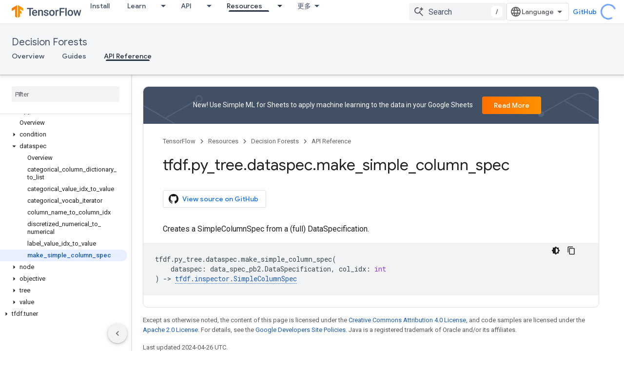

--- FILE ---
content_type: text/html; charset=utf-8
request_url: https://tensorflow.google.cn/decision_forests/api_docs/python/tfdf/py_tree/dataspec/make_simple_column_spec
body_size: 21973
content:









<!doctype html>
<html 
      lang="en"
      dir="ltr">
  <head>
    <meta name="google-signin-client-id" content="157101835696-ooapojlodmuabs2do2vuhhnf90bccmoi.apps.googleusercontent.com"><meta name="google-signin-scope"
          content="profile email"><meta property="og:site_name" content="TensorFlow">
    <meta property="og:type" content="website"><meta name="googlebot" content="noindex"><meta name="theme-color" content="#ff6f00"><meta charset="utf-8">
    <meta content="IE=Edge" http-equiv="X-UA-Compatible">
    <meta name="viewport" content="width=device-width, initial-scale=1">
    

    <link rel="manifest" href="/_pwa/tensorflow/manifest.json"
          crossorigin="use-credentials">
    <link rel="preconnect" href="//www.gstatic.cn" crossorigin>
    <link rel="preconnect" href="//fonts.gstatic.cn" crossorigin>
    <link rel="preconnect" href="//fonts.googleapis.cn" crossorigin>
    <link rel="preconnect" href="//apis.google.com" crossorigin>
    <link rel="preconnect" href="//www.google-analytics.com" crossorigin><link rel="stylesheet" href="//fonts.googleapis.cn/css?family=Google+Sans:400,500|Roboto:400,400italic,500,500italic,700,700italic|Roboto+Mono:400,500,700&display=swap">
      <link rel="stylesheet"
            href="//fonts.googleapis.cn/css2?family=Material+Icons&family=Material+Symbols+Outlined&display=block"><link rel="stylesheet" href="https://www.gstatic.cn/devrel-devsite/prod/v5f5028bd8220352863507a1bacc6e2ea79a725fdb2dd736f205c6da16a3d00d1/tensorflow/css/app.css">
      <link rel="shortcut icon" href="https://www.gstatic.cn/devrel-devsite/prod/v5f5028bd8220352863507a1bacc6e2ea79a725fdb2dd736f205c6da16a3d00d1/tensorflow/images/favicon.png">
    <link rel="apple-touch-icon" href="https://www.gstatic.cn/devrel-devsite/prod/v5f5028bd8220352863507a1bacc6e2ea79a725fdb2dd736f205c6da16a3d00d1/tensorflow/images/apple-touch-icon-180x180.png"><link rel="canonical" href="https://tensorflow.google.cn/decision_forests/api_docs/python/tfdf/py_tree/dataspec/make_simple_column_spec">
      <link rel="alternate" hreflang="en-cn"
          href="https://tensorflow.google.cn/decision_forests/api_docs/python/tfdf/py_tree/dataspec/make_simple_column_spec" /><link rel="alternate" hreflang="x-default" href="https://tensorflow.google.cn/decision_forests/api_docs/python/tfdf/py_tree/dataspec/make_simple_column_spec" /><link rel="alternate" hreflang="en"
          href="https://www.tensorflow.org/decision_forests/api_docs/python/tfdf/py_tree/dataspec/make_simple_column_spec" /><link rel="alternate" hreflang="x-default" href="https://www.tensorflow.org/decision_forests/api_docs/python/tfdf/py_tree/dataspec/make_simple_column_spec" /><title>tfdf.py_tree.dataspec.make_simple_column_spec &nbsp;|&nbsp; TensorFlow Decision Forests</title>

<meta property="og:title" content="tfdf.py_tree.dataspec.make_simple_column_spec &nbsp;|&nbsp; TensorFlow Decision Forests"><meta name="description" content="Creates a SimpleColumnSpec from a (full) DataSpecification.">
  <meta property="og:description" content="Creates a SimpleColumnSpec from a (full) DataSpecification."><meta property="og:url" content="https://tensorflow.google.cn/decision_forests/api_docs/python/tfdf/py_tree/dataspec/make_simple_column_spec"><meta property="og:image" content="https://tensorflow.google.cn/static/images/tf_logo_social.png">
  <meta property="og:image:width" content="1200">
  <meta property="og:image:height" content="675"><meta property="og:locale" content="en"><meta name="twitter:card" content="summary_large_image"><script type="application/ld+json">
  {
    "@context": "https://schema.org",
    "@type": "BreadcrumbList",
    "itemListElement": [{
      "@type": "ListItem",
      "position": 1,
      "name": "Decision Forests",
      "item": "https://tensorflow.google.cn/decision_forests"
    },{
      "@type": "ListItem",
      "position": 2,
      "name": "tfdf.py_tree.dataspec.make_simple_column_spec",
      "item": "https://tensorflow.google.cn/decision_forests/api_docs/python/tfdf/py_tree/dataspec/make_simple_column_spec"
    }]
  }
  </script>
  

  

  

  

  

  


    
      <link rel="stylesheet" href="/extras.css"></head>
  <body class="color-scheme--light"
        template="page"
        theme="tensorflow-theme"
        type="reference"
        
        
        
        layout="docs"
        
        block-apix
        
        
        
        display-toc
        pending>
  
    <devsite-progress type="indeterminate" id="app-progress"></devsite-progress>
  
  
    <a href="#main-content" class="skip-link button">
      
      Skip to main content
    </a>
    <section class="devsite-wrapper">
      <devsite-cookie-notification-bar></devsite-cookie-notification-bar><devsite-header role="banner">
  
    





















<div class="devsite-header--inner" data-nosnippet>
  <div class="devsite-top-logo-row-wrapper-wrapper">
    <div class="devsite-top-logo-row-wrapper">
      <div class="devsite-top-logo-row">
        <button type="button" id="devsite-hamburger-menu"
          class="devsite-header-icon-button button-flat material-icons gc-analytics-event"
          data-category="Site-Wide Custom Events"
          data-label="Navigation menu button"
          visually-hidden
          aria-label="Open menu">
        </button>
        
<div class="devsite-product-name-wrapper">

  <a href="/" class="devsite-site-logo-link gc-analytics-event"
   data-category="Site-Wide Custom Events" data-label="Site logo" track-type="globalNav"
   track-name="tensorFlow" track-metadata-position="nav"
   track-metadata-eventDetail="nav">
  
  <picture>
    
    <img src="https://www.gstatic.cn/devrel-devsite/prod/v5f5028bd8220352863507a1bacc6e2ea79a725fdb2dd736f205c6da16a3d00d1/tensorflow/images/lockup.svg" class="devsite-site-logo" alt="TensorFlow">
  </picture>
  
</a>



  
  
  <span class="devsite-product-name">
    <ul class="devsite-breadcrumb-list"
  >
  
  <li class="devsite-breadcrumb-item
             ">
    
    
    
      
      
    
  </li>
  
</ul>
  </span>

</div>
        <div class="devsite-top-logo-row-middle">
          <div class="devsite-header-upper-tabs">
            
              
              
  <devsite-tabs class="upper-tabs">

    <nav class="devsite-tabs-wrapper" aria-label="Upper tabs">
      
        
          <tab  >
            
    <a href="https://tensorflow.google.cn/install"
    class="devsite-tabs-content gc-analytics-event "
      track-metadata-eventdetail="https://tensorflow.google.cn/install"
    
       track-type="nav"
       track-metadata-position="nav - install"
       track-metadata-module="primary nav"
       
       
         
           data-category="Site-Wide Custom Events"
         
           data-label="Tab: Install"
         
           track-name="install"
         
       >
    Install
  
    </a>
    
  
          </tab>
        
      
        
          <tab class="devsite-dropdown
    
    
    
    ">
  
    <a href="https://tensorflow.google.cn/learn"
    class="devsite-tabs-content gc-analytics-event "
      track-metadata-eventdetail="https://tensorflow.google.cn/learn"
    
       track-type="nav"
       track-metadata-position="nav - learn"
       track-metadata-module="primary nav"
       
       
         
           data-category="Site-Wide Custom Events"
         
           data-label="Tab: Learn"
         
           track-name="learn"
         
       >
    Learn
  
    </a>
    
      <button
         aria-haspopup="menu"
         aria-expanded="false"
         aria-label="Dropdown menu for Learn"
         track-type="nav"
         track-metadata-eventdetail="https://tensorflow.google.cn/learn"
         track-metadata-position="nav - learn"
         track-metadata-module="primary nav"
         
          
            data-category="Site-Wide Custom Events"
          
            data-label="Tab: Learn"
          
            track-name="learn"
          
        
         class="devsite-tabs-dropdown-toggle devsite-icon devsite-icon-arrow-drop-down"></button>
    
  
  <div class="devsite-tabs-dropdown" role="menu" aria-label="submenu" hidden>
    
    <div class="devsite-tabs-dropdown-content">
      
        <div class="devsite-tabs-dropdown-column
                    tfo-menu-column-learn">
          
            <ul class="devsite-tabs-dropdown-section
                       ">
              
              
              
                <li class="devsite-nav-item">
                  <a href="https://tensorflow.google.cn/learn"
                    
                     track-type="nav"
                     track-metadata-eventdetail="https://tensorflow.google.cn/learn"
                     track-metadata-position="nav - learn"
                     track-metadata-module="tertiary nav"
                     
                     tooltip
                  >
                    
                    <div class="devsite-nav-item-title">
                      Introduction
                    </div>
                    
                    <div class="devsite-nav-item-description">
                      New to TensorFlow?
                    </div>
                    
                  </a>
                </li>
              
                <li class="devsite-nav-item">
                  <a href="https://tensorflow.google.cn/tutorials"
                    
                     track-type="nav"
                     track-metadata-eventdetail="https://tensorflow.google.cn/tutorials"
                     track-metadata-position="nav - learn"
                     track-metadata-module="tertiary nav"
                     
                     tooltip
                  >
                    
                    <div class="devsite-nav-item-title">
                      Tutorials
                    </div>
                    
                    <div class="devsite-nav-item-description">
                      Learn how to use TensorFlow with end-to-end examples
                    </div>
                    
                  </a>
                </li>
              
                <li class="devsite-nav-item">
                  <a href="https://tensorflow.google.cn/guide"
                    
                     track-type="nav"
                     track-metadata-eventdetail="https://tensorflow.google.cn/guide"
                     track-metadata-position="nav - learn"
                     track-metadata-module="tertiary nav"
                     
                     tooltip
                  >
                    
                    <div class="devsite-nav-item-title">
                      Guide
                    </div>
                    
                    <div class="devsite-nav-item-description">
                      Learn framework concepts and components
                    </div>
                    
                  </a>
                </li>
              
                <li class="devsite-nav-item">
                  <a href="https://tensorflow.google.cn/resources/learn-ml"
                    
                     track-type="nav"
                     track-metadata-eventdetail="https://tensorflow.google.cn/resources/learn-ml"
                     track-metadata-position="nav - learn"
                     track-metadata-module="tertiary nav"
                     
                     tooltip
                  >
                    
                    <div class="devsite-nav-item-title">
                      Learn ML
                    </div>
                    
                    <div class="devsite-nav-item-description">
                      Educational resources to master your path with TensorFlow
                    </div>
                    
                  </a>
                </li>
              
            </ul>
          
        </div>
      
    </div>
  </div>
</tab>
        
      
        
          <tab class="devsite-dropdown
    
    
    
    ">
  
    <a href="https://tensorflow.google.cn/api"
    class="devsite-tabs-content gc-analytics-event "
      track-metadata-eventdetail="https://tensorflow.google.cn/api"
    
       track-type="nav"
       track-metadata-position="nav - api"
       track-metadata-module="primary nav"
       
       
         
           data-category="Site-Wide Custom Events"
         
           data-label="Tab: API"
         
           track-name="api"
         
       >
    API
  
    </a>
    
      <button
         aria-haspopup="menu"
         aria-expanded="false"
         aria-label="Dropdown menu for API"
         track-type="nav"
         track-metadata-eventdetail="https://tensorflow.google.cn/api"
         track-metadata-position="nav - api"
         track-metadata-module="primary nav"
         
          
            data-category="Site-Wide Custom Events"
          
            data-label="Tab: API"
          
            track-name="api"
          
        
         class="devsite-tabs-dropdown-toggle devsite-icon devsite-icon-arrow-drop-down"></button>
    
  
  <div class="devsite-tabs-dropdown" role="menu" aria-label="submenu" hidden>
    
    <div class="devsite-tabs-dropdown-content">
      
        <div class="devsite-tabs-dropdown-column
                    ">
          
            <ul class="devsite-tabs-dropdown-section
                       ">
              
              
              
                <li class="devsite-nav-item">
                  <a href="https://tensorflow.google.cn/api/stable"
                    
                     track-type="nav"
                     track-metadata-eventdetail="https://tensorflow.google.cn/api/stable"
                     track-metadata-position="nav - api"
                     track-metadata-module="tertiary nav"
                     
                     tooltip
                  >
                    
                    <div class="devsite-nav-item-title">
                      TensorFlow (v2.16.1)
                    </div>
                    
                  </a>
                </li>
              
                <li class="devsite-nav-item">
                  <a href="https://tensorflow.google.cn/versions"
                    
                     track-type="nav"
                     track-metadata-eventdetail="https://tensorflow.google.cn/versions"
                     track-metadata-position="nav - api"
                     track-metadata-module="tertiary nav"
                     
                     tooltip
                  >
                    
                    <div class="devsite-nav-item-title">
                      Versions…
                    </div>
                    
                  </a>
                </li>
              
            </ul>
          
        </div>
      
        <div class="devsite-tabs-dropdown-column
                    ">
          
            <ul class="devsite-tabs-dropdown-section
                       ">
              
              
              
                <li class="devsite-nav-item">
                  <a href="https://js.tensorflow.org/api/latest/"
                    
                     track-type="nav"
                     track-metadata-eventdetail="https://js.tensorflow.org/api/latest/"
                     track-metadata-position="nav - api"
                     track-metadata-module="tertiary nav"
                     
                     tooltip
                  >
                    
                    <div class="devsite-nav-item-title">
                      TensorFlow.js
                    </div>
                    
                  </a>
                </li>
              
                <li class="devsite-nav-item">
                  <a href="https://tensorflow.google.cn/lite/api_docs"
                    
                     track-type="nav"
                     track-metadata-eventdetail="https://tensorflow.google.cn/lite/api_docs"
                     track-metadata-position="nav - api"
                     track-metadata-module="tertiary nav"
                     
                     tooltip
                  >
                    
                    <div class="devsite-nav-item-title">
                      TensorFlow Lite
                    </div>
                    
                  </a>
                </li>
              
                <li class="devsite-nav-item">
                  <a href="https://tensorflow.google.cn/tfx/api_docs"
                    
                     track-type="nav"
                     track-metadata-eventdetail="https://tensorflow.google.cn/tfx/api_docs"
                     track-metadata-position="nav - api"
                     track-metadata-module="tertiary nav"
                     
                     tooltip
                  >
                    
                    <div class="devsite-nav-item-title">
                      TFX
                    </div>
                    
                  </a>
                </li>
              
            </ul>
          
        </div>
      
    </div>
  </div>
</tab>
        
      
        
          <tab class="devsite-dropdown
    
    devsite-active
    
    ">
  
    <a href="https://tensorflow.google.cn/resources"
    class="devsite-tabs-content gc-analytics-event "
      track-metadata-eventdetail="https://tensorflow.google.cn/resources"
    
       track-type="nav"
       track-metadata-position="nav - resources"
       track-metadata-module="primary nav"
       aria-label="Resources, selected" 
       
         
           data-category="Site-Wide Custom Events"
         
           data-label="Tab: Resources"
         
           track-name="resources"
         
       >
    Resources
  
    </a>
    
      <button
         aria-haspopup="menu"
         aria-expanded="false"
         aria-label="Dropdown menu for Resources"
         track-type="nav"
         track-metadata-eventdetail="https://tensorflow.google.cn/resources"
         track-metadata-position="nav - resources"
         track-metadata-module="primary nav"
         
          
            data-category="Site-Wide Custom Events"
          
            data-label="Tab: Resources"
          
            track-name="resources"
          
        
         class="devsite-tabs-dropdown-toggle devsite-icon devsite-icon-arrow-drop-down"></button>
    
  
  <div class="devsite-tabs-dropdown" role="menu" aria-label="submenu" hidden>
    
    <div class="devsite-tabs-dropdown-content">
      
        <div class="devsite-tabs-dropdown-column
                    ">
          
            <ul class="devsite-tabs-dropdown-section
                       ">
              
                <li class="devsite-nav-title" role="heading" tooltip>LIBRARIES</li>
              
              
              
                <li class="devsite-nav-item">
                  <a href="https://tensorflow.google.cn/js"
                    
                     track-type="nav"
                     track-metadata-eventdetail="https://tensorflow.google.cn/js"
                     track-metadata-position="nav - resources"
                     track-metadata-module="tertiary nav"
                     
                       track-metadata-module_headline="libraries"
                     
                     tooltip
                  >
                    
                    <div class="devsite-nav-item-title">
                      TensorFlow.js
                    </div>
                    
                    <div class="devsite-nav-item-description">
                      Develop web ML applications in JavaScript
                    </div>
                    
                  </a>
                </li>
              
                <li class="devsite-nav-item">
                  <a href="https://tensorflow.google.cn/lite"
                    
                     track-type="nav"
                     track-metadata-eventdetail="https://tensorflow.google.cn/lite"
                     track-metadata-position="nav - resources"
                     track-metadata-module="tertiary nav"
                     
                       track-metadata-module_headline="libraries"
                     
                     tooltip
                  >
                    
                    <div class="devsite-nav-item-title">
                      TensorFlow Lite
                    </div>
                    
                    <div class="devsite-nav-item-description">
                      Deploy ML on mobile, microcontrollers and other edge devices
                    </div>
                    
                  </a>
                </li>
              
                <li class="devsite-nav-item">
                  <a href="https://tensorflow.google.cn/tfx"
                    
                     track-type="nav"
                     track-metadata-eventdetail="https://tensorflow.google.cn/tfx"
                     track-metadata-position="nav - resources"
                     track-metadata-module="tertiary nav"
                     
                       track-metadata-module_headline="libraries"
                     
                     tooltip
                  >
                    
                    <div class="devsite-nav-item-title">
                      TFX
                    </div>
                    
                    <div class="devsite-nav-item-description">
                      Build production ML pipelines
                    </div>
                    
                  </a>
                </li>
              
                <li class="devsite-nav-item">
                  <a href="https://tensorflow.google.cn/resources/libraries-extensions"
                    
                     track-type="nav"
                     track-metadata-eventdetail="https://tensorflow.google.cn/resources/libraries-extensions"
                     track-metadata-position="nav - resources"
                     track-metadata-module="tertiary nav"
                     
                       track-metadata-module_headline="libraries"
                     
                     tooltip
                  >
                    
                    <div class="devsite-nav-item-title">
                      All libraries
                    </div>
                    
                    <div class="devsite-nav-item-description">
                      Create advanced models and extend TensorFlow
                    </div>
                    
                  </a>
                </li>
              
            </ul>
          
        </div>
      
        <div class="devsite-tabs-dropdown-column
                    ">
          
            <ul class="devsite-tabs-dropdown-section
                       ">
              
                <li class="devsite-nav-title" role="heading" tooltip>RESOURCES</li>
              
              
              
                <li class="devsite-nav-item">
                  <a href="https://tensorflow.google.cn/resources/models-datasets"
                    
                     track-type="nav"
                     track-metadata-eventdetail="https://tensorflow.google.cn/resources/models-datasets"
                     track-metadata-position="nav - resources"
                     track-metadata-module="tertiary nav"
                     
                       track-metadata-module_headline="resources"
                     
                     tooltip
                  >
                    
                    <div class="devsite-nav-item-title">
                      Models & datasets
                    </div>
                    
                    <div class="devsite-nav-item-description">
                      Pre-trained models and datasets built by Google and the community
                    </div>
                    
                  </a>
                </li>
              
                <li class="devsite-nav-item">
                  <a href="https://tensorflow.google.cn/resources/tools"
                    
                     track-type="nav"
                     track-metadata-eventdetail="https://tensorflow.google.cn/resources/tools"
                     track-metadata-position="nav - resources"
                     track-metadata-module="tertiary nav"
                     
                       track-metadata-module_headline="resources"
                     
                     tooltip
                  >
                    
                    <div class="devsite-nav-item-title">
                      Tools
                    </div>
                    
                    <div class="devsite-nav-item-description">
                      Tools to support and accelerate TensorFlow workflows
                    </div>
                    
                  </a>
                </li>
              
                <li class="devsite-nav-item">
                  <a href="https://tensorflow.google.cn/responsible_ai"
                    
                     track-type="nav"
                     track-metadata-eventdetail="https://tensorflow.google.cn/responsible_ai"
                     track-metadata-position="nav - resources"
                     track-metadata-module="tertiary nav"
                     
                       track-metadata-module_headline="resources"
                     
                     tooltip
                  >
                    
                    <div class="devsite-nav-item-title">
                      Responsible AI
                    </div>
                    
                    <div class="devsite-nav-item-description">
                      Resources for every stage of the ML workflow
                    </div>
                    
                  </a>
                </li>
              
                <li class="devsite-nav-item">
                  <a href="https://tensorflow.google.cn/resources/recommendation-systems"
                    
                     track-type="nav"
                     track-metadata-eventdetail="https://tensorflow.google.cn/resources/recommendation-systems"
                     track-metadata-position="nav - resources"
                     track-metadata-module="tertiary nav"
                     
                       track-metadata-module_headline="resources"
                     
                     tooltip
                  >
                    
                    <div class="devsite-nav-item-title">
                      Recommendation systems
                    </div>
                    
                    <div class="devsite-nav-item-description">
                      Build recommendation systems with open source tools
                    </div>
                    
                  </a>
                </li>
              
            </ul>
          
        </div>
      
    </div>
  </div>
</tab>
        
      
        
          <tab class="devsite-dropdown
    
    
    
    ">
  
    <a href="https://tensorflow.google.cn/community"
    class="devsite-tabs-content gc-analytics-event "
      track-metadata-eventdetail="https://tensorflow.google.cn/community"
    
       track-type="nav"
       track-metadata-position="nav - community"
       track-metadata-module="primary nav"
       
       
         
           data-category="Site-Wide Custom Events"
         
           data-label="Tab: Community"
         
           track-name="community"
         
       >
    Community
  
    </a>
    
      <button
         aria-haspopup="menu"
         aria-expanded="false"
         aria-label="Dropdown menu for Community"
         track-type="nav"
         track-metadata-eventdetail="https://tensorflow.google.cn/community"
         track-metadata-position="nav - community"
         track-metadata-module="primary nav"
         
          
            data-category="Site-Wide Custom Events"
          
            data-label="Tab: Community"
          
            track-name="community"
          
        
         class="devsite-tabs-dropdown-toggle devsite-icon devsite-icon-arrow-drop-down"></button>
    
  
  <div class="devsite-tabs-dropdown" role="menu" aria-label="submenu" hidden>
    
    <div class="devsite-tabs-dropdown-content">
      
        <div class="devsite-tabs-dropdown-column
                    ">
          
            <ul class="devsite-tabs-dropdown-section
                       ">
              
              
              
                <li class="devsite-nav-item">
                  <a href="https://tensorflow.google.cn/community/groups"
                    
                     track-type="nav"
                     track-metadata-eventdetail="https://tensorflow.google.cn/community/groups"
                     track-metadata-position="nav - community"
                     track-metadata-module="tertiary nav"
                     
                     tooltip
                  >
                    
                    <div class="devsite-nav-item-title">
                      Groups
                    </div>
                    
                    <div class="devsite-nav-item-description">
                      User groups, interest groups and mailing lists
                    </div>
                    
                  </a>
                </li>
              
                <li class="devsite-nav-item">
                  <a href="https://tensorflow.google.cn/community/contribute"
                    
                     track-type="nav"
                     track-metadata-eventdetail="https://tensorflow.google.cn/community/contribute"
                     track-metadata-position="nav - community"
                     track-metadata-module="tertiary nav"
                     
                     tooltip
                  >
                    
                    <div class="devsite-nav-item-title">
                      Contribute
                    </div>
                    
                    <div class="devsite-nav-item-description">
                      Guide for contributing to code and documentation
                    </div>
                    
                  </a>
                </li>
              
                <li class="devsite-nav-item">
                  <a href="https://blog.tensorflow.org/"
                    
                     track-type="nav"
                     track-metadata-eventdetail="https://blog.tensorflow.org/"
                     track-metadata-position="nav - community"
                     track-metadata-module="tertiary nav"
                     
                     tooltip
                  >
                    
                    <div class="devsite-nav-item-title">
                      Blog
                    </div>
                    
                    <div class="devsite-nav-item-description">
                      Stay up to date with all things TensorFlow
                    </div>
                    
                  </a>
                </li>
              
                <li class="devsite-nav-item">
                  <a href="https://discuss.tensorflow.org"
                    
                     track-type="nav"
                     track-metadata-eventdetail="https://discuss.tensorflow.org"
                     track-metadata-position="nav - community"
                     track-metadata-module="tertiary nav"
                     
                     tooltip
                  >
                    
                    <div class="devsite-nav-item-title">
                      Forum
                    </div>
                    
                    <div class="devsite-nav-item-description">
                      Discussion platform for the TensorFlow community
                    </div>
                    
                  </a>
                </li>
              
            </ul>
          
        </div>
      
    </div>
  </div>
</tab>
        
      
        
          <tab class="devsite-dropdown
    
    
    
    ">
  
    <a href="https://tensorflow.google.cn/about"
    class="devsite-tabs-content gc-analytics-event "
      track-metadata-eventdetail="https://tensorflow.google.cn/about"
    
       track-type="nav"
       track-metadata-position="nav - why tensorflow"
       track-metadata-module="primary nav"
       
       
         
           data-category="Site-Wide Custom Events"
         
           data-label="Tab: Why TensorFlow"
         
           track-name="why tensorflow"
         
       >
    Why TensorFlow
  
    </a>
    
      <button
         aria-haspopup="menu"
         aria-expanded="false"
         aria-label="Dropdown menu for Why TensorFlow"
         track-type="nav"
         track-metadata-eventdetail="https://tensorflow.google.cn/about"
         track-metadata-position="nav - why tensorflow"
         track-metadata-module="primary nav"
         
          
            data-category="Site-Wide Custom Events"
          
            data-label="Tab: Why TensorFlow"
          
            track-name="why tensorflow"
          
        
         class="devsite-tabs-dropdown-toggle devsite-icon devsite-icon-arrow-drop-down"></button>
    
  
  <div class="devsite-tabs-dropdown" role="menu" aria-label="submenu" hidden>
    
    <div class="devsite-tabs-dropdown-content">
      
        <div class="devsite-tabs-dropdown-column
                    ">
          
            <ul class="devsite-tabs-dropdown-section
                       ">
              
              
              
                <li class="devsite-nav-item">
                  <a href="https://tensorflow.google.cn/about"
                    
                     track-type="nav"
                     track-metadata-eventdetail="https://tensorflow.google.cn/about"
                     track-metadata-position="nav - why tensorflow"
                     track-metadata-module="tertiary nav"
                     
                     tooltip
                  >
                    
                    <div class="devsite-nav-item-title">
                      About
                    </div>
                    
                  </a>
                </li>
              
                <li class="devsite-nav-item">
                  <a href="https://tensorflow.google.cn/about/case-studies"
                    
                     track-type="nav"
                     track-metadata-eventdetail="https://tensorflow.google.cn/about/case-studies"
                     track-metadata-position="nav - why tensorflow"
                     track-metadata-module="tertiary nav"
                     
                     tooltip
                  >
                    
                    <div class="devsite-nav-item-title">
                      Case studies
                    </div>
                    
                  </a>
                </li>
              
            </ul>
          
        </div>
      
    </div>
  </div>
</tab>
        
      
    </nav>

  </devsite-tabs>

            
           </div>
          
<devsite-search
    
    
    enable-suggestions
      
    
    enable-search-summaries
    project-name="TensorFlow Decision Forests"
    tenant-name="TensorFlow"
    
    
    
    
    
    >
  <form class="devsite-search-form" action="https://tensorflow.google.cn/s/results" method="GET">
    <div class="devsite-search-container">
      <button type="button"
              search-open
              class="devsite-search-button devsite-header-icon-button button-flat material-icons"
              
              aria-label="Open search"></button>
      <div class="devsite-searchbox">
        <input
          aria-activedescendant=""
          aria-autocomplete="list"
          
          aria-label="Search"
          aria-expanded="false"
          aria-haspopup="listbox"
          autocomplete="off"
          class="devsite-search-field devsite-search-query"
          name="q"
          
          placeholder="Search"
          role="combobox"
          type="text"
          value=""
          >
          <div class="devsite-search-image material-icons" aria-hidden="true">
            
              <svg class="devsite-search-ai-image" width="24" height="24" viewBox="0 0 24 24" fill="none" xmlns="http://www.w3.org/2000/svg">
                  <g clip-path="url(#clip0_6641_386)">
                    <path d="M19.6 21L13.3 14.7C12.8 15.1 12.225 15.4167 11.575 15.65C10.925 15.8833 10.2333 16 9.5 16C7.68333 16 6.14167 15.375 4.875 14.125C3.625 12.8583 3 11.3167 3 9.5C3 7.68333 3.625 6.15 4.875 4.9C6.14167 3.63333 7.68333 3 9.5 3C10.0167 3 10.5167 3.05833 11 3.175C11.4833 3.275 11.9417 3.43333 12.375 3.65L10.825 5.2C10.6083 5.13333 10.3917 5.08333 10.175 5.05C9.95833 5.01667 9.73333 5 9.5 5C8.25 5 7.18333 5.44167 6.3 6.325C5.43333 7.19167 5 8.25 5 9.5C5 10.75 5.43333 11.8167 6.3 12.7C7.18333 13.5667 8.25 14 9.5 14C10.6667 14 11.6667 13.625 12.5 12.875C13.35 12.1083 13.8417 11.15 13.975 10H15.975C15.925 10.6333 15.7833 11.2333 15.55 11.8C15.3333 12.3667 15.05 12.8667 14.7 13.3L21 19.6L19.6 21ZM17.5 12C17.5 10.4667 16.9667 9.16667 15.9 8.1C14.8333 7.03333 13.5333 6.5 12 6.5C13.5333 6.5 14.8333 5.96667 15.9 4.9C16.9667 3.83333 17.5 2.53333 17.5 0.999999C17.5 2.53333 18.0333 3.83333 19.1 4.9C20.1667 5.96667 21.4667 6.5 23 6.5C21.4667 6.5 20.1667 7.03333 19.1 8.1C18.0333 9.16667 17.5 10.4667 17.5 12Z" fill="#5F6368"/>
                  </g>
                <defs>
                <clipPath id="clip0_6641_386">
                <rect width="24" height="24" fill="white"/>
                </clipPath>
                </defs>
              </svg>
            
          </div>
          <div class="devsite-search-shortcut-icon-container" aria-hidden="true">
            <kbd class="devsite-search-shortcut-icon">/</kbd>
          </div>
      </div>
    </div>
  </form>
  <button type="button"
          search-close
          class="devsite-search-button devsite-header-icon-button button-flat material-icons"
          
          aria-label="Close search"></button>
</devsite-search>

        </div>

        

          

          

          

          
<devsite-language-selector>
  <ul role="presentation">
    
    
    <li role="presentation">
      <a role="menuitem" lang="en"
        >English</a>
    </li>
    
    <li role="presentation">
      <a role="menuitem" lang="zh_cn"
        >中文 – 简体</a>
    </li>
    
  </ul>
</devsite-language-selector>


          
            <a class="devsite-header-link devsite-top-button button gc-analytics-event "
    href="//github.com/tensorflow"
    data-category="Site-Wide Custom Events"
    data-label="Site header link: GitHub"
    >
  GitHub
</a>
          

        

        
        
        
          <devsite-openid-user id="devsite-user"></devsite-openid-user>
        
      </div>
    </div>
  </div>



  <div class="devsite-collapsible-section
    ">
    <div class="devsite-header-background">
      
        
          <div class="devsite-product-id-row"
           >
            <div class="devsite-product-description-row">
              
                
                <div class="devsite-product-id">
                  
                  
                  
                    <ul class="devsite-breadcrumb-list"
  >
  
  <li class="devsite-breadcrumb-item
             ">
    
    
    
      
        
  <a href="https://tensorflow.google.cn/decision_forests"
      
        class="devsite-breadcrumb-link gc-analytics-event"
      
        data-category="Site-Wide Custom Events"
      
        data-label="Lower Header"
      
        data-value="1"
      
        track-type="globalNav"
      
        track-name="breadcrumb"
      
        track-metadata-position="1"
      
        track-metadata-eventdetail="TensorFlow Decision Forests"
      
    >
    
          Decision Forests
        
  </a>
  
      
    
  </li>
  
</ul>
                </div>
                
              
              
            </div>
            
          </div>
          
        
      
      
        <div class="devsite-doc-set-nav-row">
          
          
            
            
  <devsite-tabs class="lower-tabs">

    <nav class="devsite-tabs-wrapper" aria-label="Lower tabs">
      
        
          <tab  >
            
    <a href="https://tensorflow.google.cn/decision_forests"
    class="devsite-tabs-content gc-analytics-event "
      track-metadata-eventdetail="https://tensorflow.google.cn/decision_forests"
    
       track-type="nav"
       track-metadata-position="nav - overview"
       track-metadata-module="primary nav"
       
       
         
           data-category="Site-Wide Custom Events"
         
           data-label="Tab: Overview"
         
           track-name="overview"
         
       >
    Overview
  
    </a>
    
  
          </tab>
        
      
        
          <tab  >
            
    <a href="https://tensorflow.google.cn/decision_forests/tutorials/beginner_colab"
    class="devsite-tabs-content gc-analytics-event "
      track-metadata-eventdetail="https://tensorflow.google.cn/decision_forests/tutorials/beginner_colab"
    
       track-type="nav"
       track-metadata-position="nav - guides"
       track-metadata-module="primary nav"
       
       
         
           data-category="Site-Wide Custom Events"
         
           data-label="Tab: Guides"
         
           track-name="guides"
         
       >
    Guides
  
    </a>
    
  
          </tab>
        
      
        
          <tab  class="devsite-active">
            
    <a href="https://tensorflow.google.cn/decision_forests/api_docs/python/tfdf/all_symbols"
    class="devsite-tabs-content gc-analytics-event "
      track-metadata-eventdetail="https://tensorflow.google.cn/decision_forests/api_docs/python/tfdf/all_symbols"
    
       track-type="nav"
       track-metadata-position="nav - api reference"
       track-metadata-module="primary nav"
       aria-label="API Reference, selected" 
       
         
           data-category="Site-Wide Custom Events"
         
           data-label="Tab: API Reference"
         
           track-name="api reference"
         
       >
    API Reference
  
    </a>
    
  
          </tab>
        
      
    </nav>

  </devsite-tabs>

          
          
        </div>
      
    </div>
  </div>

</div>



  

  
</devsite-header>
      <devsite-book-nav scrollbars >
        
          





















<div class="devsite-book-nav-filter"
     >
  <span class="filter-list-icon material-icons" aria-hidden="true"></span>
  <input type="text"
         placeholder="Filter"
         
         aria-label="Type to filter"
         role="searchbox">
  
  <span class="filter-clear-button hidden"
        data-title="Clear filter"
        aria-label="Clear filter"
        role="button"
        tabindex="0"></span>
</div>

<nav class="devsite-book-nav devsite-nav nocontent"
     aria-label="Side menu">
  <div class="devsite-mobile-header">
    <button type="button"
            id="devsite-close-nav"
            class="devsite-header-icon-button button-flat material-icons gc-analytics-event"
            data-category="Site-Wide Custom Events"
            data-label="Close navigation"
            aria-label="Close navigation">
    </button>
    <div class="devsite-product-name-wrapper">

  <a href="/" class="devsite-site-logo-link gc-analytics-event"
   data-category="Site-Wide Custom Events" data-label="Site logo" track-type="globalNav"
   track-name="tensorFlow" track-metadata-position="nav"
   track-metadata-eventDetail="nav">
  
  <picture>
    
    <img src="https://www.gstatic.cn/devrel-devsite/prod/v5f5028bd8220352863507a1bacc6e2ea79a725fdb2dd736f205c6da16a3d00d1/tensorflow/images/lockup.svg" class="devsite-site-logo" alt="TensorFlow">
  </picture>
  
</a>


  
      <span class="devsite-product-name">
        
        
        <ul class="devsite-breadcrumb-list"
  >
  
  <li class="devsite-breadcrumb-item
             ">
    
    
    
      
      
    
  </li>
  
</ul>
      </span>
    

</div>
  </div>

  <div class="devsite-book-nav-wrapper">
    <div class="devsite-mobile-nav-top">
      
        <ul class="devsite-nav-list">
          
            <li class="devsite-nav-item">
              
  
  <a href="/install"
    
       class="devsite-nav-title gc-analytics-event
              
              "
    

    
      
        data-category="Site-Wide Custom Events"
      
        data-label="Tab: Install"
      
        track-name="install"
      
    
     data-category="Site-Wide Custom Events"
     data-label="Responsive Tab: Install"
     track-type="globalNav"
     track-metadata-eventDetail="globalMenu"
     track-metadata-position="nav">
  
    <span class="devsite-nav-text" tooltip >
      Install
   </span>
    
  
  </a>
  

  
              
            </li>
          
            <li class="devsite-nav-item">
              
  
  <a href="/learn"
    
       class="devsite-nav-title gc-analytics-event
              
              "
    

    
      
        data-category="Site-Wide Custom Events"
      
        data-label="Tab: Learn"
      
        track-name="learn"
      
    
     data-category="Site-Wide Custom Events"
     data-label="Responsive Tab: Learn"
     track-type="globalNav"
     track-metadata-eventDetail="globalMenu"
     track-metadata-position="nav">
  
    <span class="devsite-nav-text" tooltip >
      Learn
   </span>
    
  
  </a>
  

  
    <ul class="devsite-nav-responsive-tabs devsite-nav-has-menu
               ">
      
<li class="devsite-nav-item">

  
  <span
    
       class="devsite-nav-title"
       tooltip
    
    
      
        data-category="Site-Wide Custom Events"
      
        data-label="Tab: Learn"
      
        track-name="learn"
      
    >
  
    <span class="devsite-nav-text" tooltip menu="Learn">
      More
   </span>
    
    <span class="devsite-nav-icon material-icons" data-icon="forward"
          menu="Learn">
    </span>
    
  
  </span>
  

</li>

    </ul>
  
              
            </li>
          
            <li class="devsite-nav-item">
              
  
  <a href="/api"
    
       class="devsite-nav-title gc-analytics-event
              
              "
    

    
      
        data-category="Site-Wide Custom Events"
      
        data-label="Tab: API"
      
        track-name="api"
      
    
     data-category="Site-Wide Custom Events"
     data-label="Responsive Tab: API"
     track-type="globalNav"
     track-metadata-eventDetail="globalMenu"
     track-metadata-position="nav">
  
    <span class="devsite-nav-text" tooltip >
      API
   </span>
    
  
  </a>
  

  
    <ul class="devsite-nav-responsive-tabs devsite-nav-has-menu
               ">
      
<li class="devsite-nav-item">

  
  <span
    
       class="devsite-nav-title"
       tooltip
    
    
      
        data-category="Site-Wide Custom Events"
      
        data-label="Tab: API"
      
        track-name="api"
      
    >
  
    <span class="devsite-nav-text" tooltip menu="API">
      More
   </span>
    
    <span class="devsite-nav-icon material-icons" data-icon="forward"
          menu="API">
    </span>
    
  
  </span>
  

</li>

    </ul>
  
              
            </li>
          
            <li class="devsite-nav-item">
              
  
  <a href="/resources"
    
       class="devsite-nav-title gc-analytics-event
              
              devsite-nav-active"
    

    
      
        data-category="Site-Wide Custom Events"
      
        data-label="Tab: Resources"
      
        track-name="resources"
      
    
     data-category="Site-Wide Custom Events"
     data-label="Responsive Tab: Resources"
     track-type="globalNav"
     track-metadata-eventDetail="globalMenu"
     track-metadata-position="nav">
  
    <span class="devsite-nav-text" tooltip >
      Resources
   </span>
    
  
  </a>
  

  
    <ul class="devsite-nav-responsive-tabs devsite-nav-has-menu
               ">
      
<li class="devsite-nav-item">

  
  <span
    
       class="devsite-nav-title"
       tooltip
    
    
      
        data-category="Site-Wide Custom Events"
      
        data-label="Tab: Resources"
      
        track-name="resources"
      
    >
  
    <span class="devsite-nav-text" tooltip menu="Resources">
      More
   </span>
    
    <span class="devsite-nav-icon material-icons" data-icon="forward"
          menu="Resources">
    </span>
    
  
  </span>
  

</li>

    </ul>
  
              
                <ul class="devsite-nav-responsive-tabs">
                  
                    
                    
                    
                    <li class="devsite-nav-item">
                      
  
  <a href="/decision_forests"
    
       class="devsite-nav-title gc-analytics-event
              
              "
    

    
      
        data-category="Site-Wide Custom Events"
      
        data-label="Tab: Overview"
      
        track-name="overview"
      
    
     data-category="Site-Wide Custom Events"
     data-label="Responsive Tab: Overview"
     track-type="globalNav"
     track-metadata-eventDetail="globalMenu"
     track-metadata-position="nav">
  
    <span class="devsite-nav-text" tooltip >
      Overview
   </span>
    
  
  </a>
  

  
                    </li>
                  
                    
                    
                    
                    <li class="devsite-nav-item">
                      
  
  <a href="/decision_forests/tutorials/beginner_colab"
    
       class="devsite-nav-title gc-analytics-event
              
              "
    

    
      
        data-category="Site-Wide Custom Events"
      
        data-label="Tab: Guides"
      
        track-name="guides"
      
    
     data-category="Site-Wide Custom Events"
     data-label="Responsive Tab: Guides"
     track-type="globalNav"
     track-metadata-eventDetail="globalMenu"
     track-metadata-position="nav">
  
    <span class="devsite-nav-text" tooltip >
      Guides
   </span>
    
  
  </a>
  

  
                    </li>
                  
                    
                    
                    
                    <li class="devsite-nav-item">
                      
  
  <a href="/decision_forests/api_docs/python/tfdf/all_symbols"
    
       class="devsite-nav-title gc-analytics-event
              
              devsite-nav-active"
    

    
      
        data-category="Site-Wide Custom Events"
      
        data-label="Tab: API Reference"
      
        track-name="api reference"
      
    
     data-category="Site-Wide Custom Events"
     data-label="Responsive Tab: API Reference"
     track-type="globalNav"
     track-metadata-eventDetail="globalMenu"
     track-metadata-position="nav">
  
    <span class="devsite-nav-text" tooltip menu="_book">
      API Reference
   </span>
    
  
  </a>
  

  
                    </li>
                  
                </ul>
              
            </li>
          
            <li class="devsite-nav-item">
              
  
  <a href="/community"
    
       class="devsite-nav-title gc-analytics-event
              
              "
    

    
      
        data-category="Site-Wide Custom Events"
      
        data-label="Tab: Community"
      
        track-name="community"
      
    
     data-category="Site-Wide Custom Events"
     data-label="Responsive Tab: Community"
     track-type="globalNav"
     track-metadata-eventDetail="globalMenu"
     track-metadata-position="nav">
  
    <span class="devsite-nav-text" tooltip >
      Community
   </span>
    
  
  </a>
  

  
    <ul class="devsite-nav-responsive-tabs devsite-nav-has-menu
               ">
      
<li class="devsite-nav-item">

  
  <span
    
       class="devsite-nav-title"
       tooltip
    
    
      
        data-category="Site-Wide Custom Events"
      
        data-label="Tab: Community"
      
        track-name="community"
      
    >
  
    <span class="devsite-nav-text" tooltip menu="Community">
      More
   </span>
    
    <span class="devsite-nav-icon material-icons" data-icon="forward"
          menu="Community">
    </span>
    
  
  </span>
  

</li>

    </ul>
  
              
            </li>
          
            <li class="devsite-nav-item">
              
  
  <a href="/about"
    
       class="devsite-nav-title gc-analytics-event
              
              "
    

    
      
        data-category="Site-Wide Custom Events"
      
        data-label="Tab: Why TensorFlow"
      
        track-name="why tensorflow"
      
    
     data-category="Site-Wide Custom Events"
     data-label="Responsive Tab: Why TensorFlow"
     track-type="globalNav"
     track-metadata-eventDetail="globalMenu"
     track-metadata-position="nav">
  
    <span class="devsite-nav-text" tooltip >
      Why TensorFlow
   </span>
    
  
  </a>
  

  
    <ul class="devsite-nav-responsive-tabs devsite-nav-has-menu
               ">
      
<li class="devsite-nav-item">

  
  <span
    
       class="devsite-nav-title"
       tooltip
    
    
      
        data-category="Site-Wide Custom Events"
      
        data-label="Tab: Why TensorFlow"
      
        track-name="why tensorflow"
      
    >
  
    <span class="devsite-nav-text" tooltip menu="Why TensorFlow">
      More
   </span>
    
    <span class="devsite-nav-icon material-icons" data-icon="forward"
          menu="Why TensorFlow">
    </span>
    
  
  </span>
  

</li>

    </ul>
  
              
            </li>
          
          
    
    
<li class="devsite-nav-item">

  
  <a href="//github.com/tensorflow"
    
       class="devsite-nav-title gc-analytics-event "
    

    
     data-category="Site-Wide Custom Events"
     data-label="Responsive Tab: GitHub"
     track-type="navMenu"
     track-metadata-eventDetail="globalMenu"
     track-metadata-position="nav">
  
    <span class="devsite-nav-text" tooltip >
      GitHub
   </span>
    
  
  </a>
  

</li>

  
          
        </ul>
      
    </div>
    
      <div class="devsite-mobile-nav-bottom">
        
          
          <ul class="devsite-nav-list" menu="_book">
            <li class="devsite-nav-item"><a href="/decision_forests/api_docs/python/tfdf/all_symbols"
        class="devsite-nav-title gc-analytics-event"
        data-category="Site-Wide Custom Events"
        data-label="Book nav link, pathname: /decision_forests/api_docs/python/tfdf/all_symbols"
        track-type="bookNav"
        track-name="click"
        track-metadata-eventdetail="/decision_forests/api_docs/python/tfdf/all_symbols"
      ><span class="devsite-nav-text" tooltip>All Symbols</span></a></li>

  <li class="devsite-nav-item
           devsite-nav-expandable"><div class="devsite-expandable-nav">
      <a class="devsite-nav-toggle" aria-hidden="true"></a><div class="devsite-nav-title devsite-nav-title-no-path" tabindex="0" role="button">
        <span class="devsite-nav-text" tooltip>tfdf</span>
      </div><ul class="devsite-nav-section"><li class="devsite-nav-item"><a href="/decision_forests/api_docs/python/tfdf"
        class="devsite-nav-title gc-analytics-event"
        data-category="Site-Wide Custom Events"
        data-label="Book nav link, pathname: /decision_forests/api_docs/python/tfdf"
        track-type="bookNav"
        track-name="click"
        track-metadata-eventdetail="/decision_forests/api_docs/python/tfdf"
      ><span class="devsite-nav-text" tooltip>Overview</span></a></li></ul></div></li>

  <li class="devsite-nav-item
           devsite-nav-expandable"><div class="devsite-expandable-nav">
      <a class="devsite-nav-toggle" aria-hidden="true"></a><div class="devsite-nav-title devsite-nav-title-no-path" tabindex="0" role="button">
        <span class="devsite-nav-text" tooltip>tfdf.builder</span>
      </div><ul class="devsite-nav-section"><li class="devsite-nav-item"><a href="/decision_forests/api_docs/python/tfdf/builder"
        class="devsite-nav-title gc-analytics-event"
        data-category="Site-Wide Custom Events"
        data-label="Book nav link, pathname: /decision_forests/api_docs/python/tfdf/builder"
        track-type="bookNav"
        track-name="click"
        track-metadata-eventdetail="/decision_forests/api_docs/python/tfdf/builder"
      ><span class="devsite-nav-text" tooltip>Overview</span></a></li><li class="devsite-nav-item"><a href="/decision_forests/api_docs/python/tfdf/builder/AbstractBuilder"
        class="devsite-nav-title gc-analytics-event"
        data-category="Site-Wide Custom Events"
        data-label="Book nav link, pathname: /decision_forests/api_docs/python/tfdf/builder/AbstractBuilder"
        track-type="bookNav"
        track-name="click"
        track-metadata-eventdetail="/decision_forests/api_docs/python/tfdf/builder/AbstractBuilder"
      ><span class="devsite-nav-text" tooltip>AbstractBuilder</span></a></li><li class="devsite-nav-item"><a href="/decision_forests/api_docs/python/tfdf/builder/AbstractDecisionForestBuilder"
        class="devsite-nav-title gc-analytics-event"
        data-category="Site-Wide Custom Events"
        data-label="Book nav link, pathname: /decision_forests/api_docs/python/tfdf/builder/AbstractDecisionForestBuilder"
        track-type="bookNav"
        track-name="click"
        track-metadata-eventdetail="/decision_forests/api_docs/python/tfdf/builder/AbstractDecisionForestBuilder"
      ><span class="devsite-nav-text" tooltip>AbstractDecisionForestBuilder</span></a></li><li class="devsite-nav-item"><a href="/decision_forests/api_docs/python/tfdf/builder/AdvancedArguments"
        class="devsite-nav-title gc-analytics-event"
        data-category="Site-Wide Custom Events"
        data-label="Book nav link, pathname: /decision_forests/api_docs/python/tfdf/builder/AdvancedArguments"
        track-type="bookNav"
        track-name="click"
        track-metadata-eventdetail="/decision_forests/api_docs/python/tfdf/builder/AdvancedArguments"
      ><span class="devsite-nav-text" tooltip>AdvancedArguments</span></a></li><li class="devsite-nav-item"><a href="/decision_forests/api_docs/python/tfdf/builder/CARTBuilder"
        class="devsite-nav-title gc-analytics-event"
        data-category="Site-Wide Custom Events"
        data-label="Book nav link, pathname: /decision_forests/api_docs/python/tfdf/builder/CARTBuilder"
        track-type="bookNav"
        track-name="click"
        track-metadata-eventdetail="/decision_forests/api_docs/python/tfdf/builder/CARTBuilder"
      ><span class="devsite-nav-text" tooltip>CARTBuilder</span></a></li><li class="devsite-nav-item"><a href="/decision_forests/api_docs/python/tfdf/builder/Enum"
        class="devsite-nav-title gc-analytics-event"
        data-category="Site-Wide Custom Events"
        data-label="Book nav link, pathname: /decision_forests/api_docs/python/tfdf/builder/Enum"
        track-type="bookNav"
        track-name="click"
        track-metadata-eventdetail="/decision_forests/api_docs/python/tfdf/builder/Enum"
      ><span class="devsite-nav-text" tooltip>Enum</span></a></li><li class="devsite-nav-item"><a href="/decision_forests/api_docs/python/tfdf/builder/GradientBoostedTreeBuilder"
        class="devsite-nav-title gc-analytics-event"
        data-category="Site-Wide Custom Events"
        data-label="Book nav link, pathname: /decision_forests/api_docs/python/tfdf/builder/GradientBoostedTreeBuilder"
        track-type="bookNav"
        track-name="click"
        track-metadata-eventdetail="/decision_forests/api_docs/python/tfdf/builder/GradientBoostedTreeBuilder"
      ><span class="devsite-nav-text" tooltip>GradientBoostedTreeBuilder</span></a></li><li class="devsite-nav-item"><a href="/decision_forests/api_docs/python/tfdf/builder/ModelFormat"
        class="devsite-nav-title gc-analytics-event"
        data-category="Site-Wide Custom Events"
        data-label="Book nav link, pathname: /decision_forests/api_docs/python/tfdf/builder/ModelFormat"
        track-type="bookNav"
        track-name="click"
        track-metadata-eventdetail="/decision_forests/api_docs/python/tfdf/builder/ModelFormat"
      ><span class="devsite-nav-text" tooltip>ModelFormat</span></a></li><li class="devsite-nav-item"><a href="/decision_forests/api_docs/python/tfdf/builder/RandomForestBuilder"
        class="devsite-nav-title gc-analytics-event"
        data-category="Site-Wide Custom Events"
        data-label="Book nav link, pathname: /decision_forests/api_docs/python/tfdf/builder/RandomForestBuilder"
        track-type="bookNav"
        track-name="click"
        track-metadata-eventdetail="/decision_forests/api_docs/python/tfdf/builder/RandomForestBuilder"
      ><span class="devsite-nav-text" tooltip>RandomForestBuilder</span></a></li><li class="devsite-nav-item"><a href="/decision_forests/api_docs/python/tfdf/builder/dataclass"
        class="devsite-nav-title gc-analytics-event"
        data-category="Site-Wide Custom Events"
        data-label="Book nav link, pathname: /decision_forests/api_docs/python/tfdf/builder/dataclass"
        track-type="bookNav"
        track-name="click"
        track-metadata-eventdetail="/decision_forests/api_docs/python/tfdf/builder/dataclass"
      ><span class="devsite-nav-text" tooltip>dataclass</span></a></li></ul></div></li>

  <li class="devsite-nav-item
           devsite-nav-expandable"><div class="devsite-expandable-nav">
      <a class="devsite-nav-toggle" aria-hidden="true"></a><div class="devsite-nav-title devsite-nav-title-no-path" tabindex="0" role="button">
        <span class="devsite-nav-text" tooltip>tfdf.check_version</span>
      </div><ul class="devsite-nav-section"><li class="devsite-nav-item"><a href="/decision_forests/api_docs/python/tfdf/check_version"
        class="devsite-nav-title gc-analytics-event"
        data-category="Site-Wide Custom Events"
        data-label="Book nav link, pathname: /decision_forests/api_docs/python/tfdf/check_version"
        track-type="bookNav"
        track-name="click"
        track-metadata-eventdetail="/decision_forests/api_docs/python/tfdf/check_version"
      ><span class="devsite-nav-text" tooltip>Overview</span></a></li><li class="devsite-nav-item"><a href="/decision_forests/api_docs/python/tfdf/check_version/check_version"
        class="devsite-nav-title gc-analytics-event"
        data-category="Site-Wide Custom Events"
        data-label="Book nav link, pathname: /decision_forests/api_docs/python/tfdf/check_version/check_version"
        track-type="bookNav"
        track-name="click"
        track-metadata-eventdetail="/decision_forests/api_docs/python/tfdf/check_version/check_version"
      ><span class="devsite-nav-text" tooltip>check_version</span></a></li><li class="devsite-nav-item"><a href="/decision_forests/api_docs/python/tfdf/check_version/info_fail_to_load_custom_op"
        class="devsite-nav-title gc-analytics-event"
        data-category="Site-Wide Custom Events"
        data-label="Book nav link, pathname: /decision_forests/api_docs/python/tfdf/check_version/info_fail_to_load_custom_op"
        track-type="bookNav"
        track-name="click"
        track-metadata-eventdetail="/decision_forests/api_docs/python/tfdf/check_version/info_fail_to_load_custom_op"
      ><span class="devsite-nav-text" tooltip>info_fail_to_load_custom_op</span></a></li></ul></div></li>

  <li class="devsite-nav-item
           devsite-nav-expandable"><div class="devsite-expandable-nav">
      <a class="devsite-nav-toggle" aria-hidden="true"></a><div class="devsite-nav-title devsite-nav-title-no-path" tabindex="0" role="button">
        <span class="devsite-nav-text" tooltip>tfdf.inspector</span>
      </div><ul class="devsite-nav-section"><li class="devsite-nav-item"><a href="/decision_forests/api_docs/python/tfdf/inspector"
        class="devsite-nav-title gc-analytics-event"
        data-category="Site-Wide Custom Events"
        data-label="Book nav link, pathname: /decision_forests/api_docs/python/tfdf/inspector"
        track-type="bookNav"
        track-name="click"
        track-metadata-eventdetail="/decision_forests/api_docs/python/tfdf/inspector"
      ><span class="devsite-nav-text" tooltip>Overview</span></a></li><li class="devsite-nav-item"><a href="/decision_forests/api_docs/python/tfdf/inspector/AbstractInspector"
        class="devsite-nav-title gc-analytics-event"
        data-category="Site-Wide Custom Events"
        data-label="Book nav link, pathname: /decision_forests/api_docs/python/tfdf/inspector/AbstractInspector"
        track-type="bookNav"
        track-name="click"
        track-metadata-eventdetail="/decision_forests/api_docs/python/tfdf/inspector/AbstractInspector"
      ><span class="devsite-nav-text" tooltip>AbstractInspector</span></a></li><li class="devsite-nav-item"><a href="/decision_forests/api_docs/python/tfdf/inspector/Evaluation"
        class="devsite-nav-title gc-analytics-event"
        data-category="Site-Wide Custom Events"
        data-label="Book nav link, pathname: /decision_forests/api_docs/python/tfdf/inspector/Evaluation"
        track-type="bookNav"
        track-name="click"
        track-metadata-eventdetail="/decision_forests/api_docs/python/tfdf/inspector/Evaluation"
      ><span class="devsite-nav-text" tooltip>Evaluation</span></a></li><li class="devsite-nav-item"><a href="/decision_forests/api_docs/python/tfdf/inspector/IterNodeResult"
        class="devsite-nav-title gc-analytics-event"
        data-category="Site-Wide Custom Events"
        data-label="Book nav link, pathname: /decision_forests/api_docs/python/tfdf/inspector/IterNodeResult"
        track-type="bookNav"
        track-name="click"
        track-metadata-eventdetail="/decision_forests/api_docs/python/tfdf/inspector/IterNodeResult"
      ><span class="devsite-nav-text" tooltip>IterNodeResult</span></a></li><li class="devsite-nav-item"><a href="/decision_forests/api_docs/python/tfdf/inspector/SimpleColumnSpec"
        class="devsite-nav-title gc-analytics-event"
        data-category="Site-Wide Custom Events"
        data-label="Book nav link, pathname: /decision_forests/api_docs/python/tfdf/inspector/SimpleColumnSpec"
        track-type="bookNav"
        track-name="click"
        track-metadata-eventdetail="/decision_forests/api_docs/python/tfdf/inspector/SimpleColumnSpec"
      ><span class="devsite-nav-text" tooltip>SimpleColumnSpec</span></a></li><li class="devsite-nav-item"><a href="/decision_forests/api_docs/python/tfdf/inspector/TrainLog"
        class="devsite-nav-title gc-analytics-event"
        data-category="Site-Wide Custom Events"
        data-label="Book nav link, pathname: /decision_forests/api_docs/python/tfdf/inspector/TrainLog"
        track-type="bookNav"
        track-name="click"
        track-metadata-eventdetail="/decision_forests/api_docs/python/tfdf/inspector/TrainLog"
      ><span class="devsite-nav-text" tooltip>TrainLog</span></a></li><li class="devsite-nav-item"><a href="/decision_forests/api_docs/python/tfdf/inspector/detect_model_file_prefix"
        class="devsite-nav-title gc-analytics-event"
        data-category="Site-Wide Custom Events"
        data-label="Book nav link, pathname: /decision_forests/api_docs/python/tfdf/inspector/detect_model_file_prefix"
        track-type="bookNav"
        track-name="click"
        track-metadata-eventdetail="/decision_forests/api_docs/python/tfdf/inspector/detect_model_file_prefix"
      ><span class="devsite-nav-text" tooltip>detect_model_file_prefix</span></a></li><li class="devsite-nav-item"><a href="/decision_forests/api_docs/python/tfdf/inspector/make_inspector"
        class="devsite-nav-title gc-analytics-event"
        data-category="Site-Wide Custom Events"
        data-label="Book nav link, pathname: /decision_forests/api_docs/python/tfdf/inspector/make_inspector"
        track-type="bookNav"
        track-name="click"
        track-metadata-eventdetail="/decision_forests/api_docs/python/tfdf/inspector/make_inspector"
      ><span class="devsite-nav-text" tooltip>make_inspector</span></a></li></ul></div></li>

  <li class="devsite-nav-item
           devsite-nav-expandable"><div class="devsite-expandable-nav">
      <a class="devsite-nav-toggle" aria-hidden="true"></a><div class="devsite-nav-title devsite-nav-title-no-path" tabindex="0" role="button">
        <span class="devsite-nav-text" tooltip>tfdf.keras</span>
      </div><ul class="devsite-nav-section"><li class="devsite-nav-item"><a href="/decision_forests/api_docs/python/tfdf/keras"
        class="devsite-nav-title gc-analytics-event"
        data-category="Site-Wide Custom Events"
        data-label="Book nav link, pathname: /decision_forests/api_docs/python/tfdf/keras"
        track-type="bookNav"
        track-name="click"
        track-metadata-eventdetail="/decision_forests/api_docs/python/tfdf/keras"
      ><span class="devsite-nav-text" tooltip>Overview</span></a></li><li class="devsite-nav-item"><a href="/decision_forests/api_docs/python/tfdf/keras/AdvancedArguments"
        class="devsite-nav-title gc-analytics-event"
        data-category="Site-Wide Custom Events"
        data-label="Book nav link, pathname: /decision_forests/api_docs/python/tfdf/keras/AdvancedArguments"
        track-type="bookNav"
        track-name="click"
        track-metadata-eventdetail="/decision_forests/api_docs/python/tfdf/keras/AdvancedArguments"
      ><span class="devsite-nav-text" tooltip>AdvancedArguments</span></a></li><li class="devsite-nav-item"><a href="/decision_forests/api_docs/python/tfdf/keras/CartModel"
        class="devsite-nav-title gc-analytics-event"
        data-category="Site-Wide Custom Events"
        data-label="Book nav link, pathname: /decision_forests/api_docs/python/tfdf/keras/CartModel"
        track-type="bookNav"
        track-name="click"
        track-metadata-eventdetail="/decision_forests/api_docs/python/tfdf/keras/CartModel"
      ><span class="devsite-nav-text" tooltip>CartModel</span></a></li><li class="devsite-nav-item"><a href="/decision_forests/api_docs/python/tfdf/keras/CoreModel"
        class="devsite-nav-title gc-analytics-event"
        data-category="Site-Wide Custom Events"
        data-label="Book nav link, pathname: /decision_forests/api_docs/python/tfdf/keras/CoreModel"
        track-type="bookNav"
        track-name="click"
        track-metadata-eventdetail="/decision_forests/api_docs/python/tfdf/keras/CoreModel"
      ><span class="devsite-nav-text" tooltip>CoreModel</span></a></li><li class="devsite-nav-item"><a href="/decision_forests/api_docs/python/tfdf/keras/DistributedGradientBoostedTreesModel"
        class="devsite-nav-title gc-analytics-event"
        data-category="Site-Wide Custom Events"
        data-label="Book nav link, pathname: /decision_forests/api_docs/python/tfdf/keras/DistributedGradientBoostedTreesModel"
        track-type="bookNav"
        track-name="click"
        track-metadata-eventdetail="/decision_forests/api_docs/python/tfdf/keras/DistributedGradientBoostedTreesModel"
      ><span class="devsite-nav-text" tooltip>DistributedGradientBoostedTreesModel</span></a></li><li class="devsite-nav-item"><a href="/decision_forests/api_docs/python/tfdf/keras/FeatureSemantic"
        class="devsite-nav-title gc-analytics-event"
        data-category="Site-Wide Custom Events"
        data-label="Book nav link, pathname: /decision_forests/api_docs/python/tfdf/keras/FeatureSemantic"
        track-type="bookNav"
        track-name="click"
        track-metadata-eventdetail="/decision_forests/api_docs/python/tfdf/keras/FeatureSemantic"
      ><span class="devsite-nav-text" tooltip>FeatureSemantic</span></a></li><li class="devsite-nav-item"><a href="/decision_forests/api_docs/python/tfdf/keras/FeatureUsage"
        class="devsite-nav-title gc-analytics-event"
        data-category="Site-Wide Custom Events"
        data-label="Book nav link, pathname: /decision_forests/api_docs/python/tfdf/keras/FeatureUsage"
        track-type="bookNav"
        track-name="click"
        track-metadata-eventdetail="/decision_forests/api_docs/python/tfdf/keras/FeatureUsage"
      ><span class="devsite-nav-text" tooltip>FeatureUsage</span></a></li><li class="devsite-nav-item"><a href="/decision_forests/api_docs/python/tfdf/keras/GradientBoostedTreesModel"
        class="devsite-nav-title gc-analytics-event"
        data-category="Site-Wide Custom Events"
        data-label="Book nav link, pathname: /decision_forests/api_docs/python/tfdf/keras/GradientBoostedTreesModel"
        track-type="bookNav"
        track-name="click"
        track-metadata-eventdetail="/decision_forests/api_docs/python/tfdf/keras/GradientBoostedTreesModel"
      ><span class="devsite-nav-text" tooltip>GradientBoostedTreesModel</span></a></li><li class="devsite-nav-item"><a href="/decision_forests/api_docs/python/tfdf/keras/Monotonic"
        class="devsite-nav-title gc-analytics-event"
        data-category="Site-Wide Custom Events"
        data-label="Book nav link, pathname: /decision_forests/api_docs/python/tfdf/keras/Monotonic"
        track-type="bookNav"
        track-name="click"
        track-metadata-eventdetail="/decision_forests/api_docs/python/tfdf/keras/Monotonic"
      ><span class="devsite-nav-text" tooltip>Monotonic</span></a></li><li class="devsite-nav-item"><a href="/decision_forests/api_docs/python/tfdf/keras/MultiTaskItem"
        class="devsite-nav-title gc-analytics-event"
        data-category="Site-Wide Custom Events"
        data-label="Book nav link, pathname: /decision_forests/api_docs/python/tfdf/keras/MultiTaskItem"
        track-type="bookNav"
        track-name="click"
        track-metadata-eventdetail="/decision_forests/api_docs/python/tfdf/keras/MultiTaskItem"
      ><span class="devsite-nav-text" tooltip>MultiTaskItem</span></a></li><li class="devsite-nav-item"><a href="/decision_forests/api_docs/python/tfdf/keras/RandomForestModel"
        class="devsite-nav-title gc-analytics-event"
        data-category="Site-Wide Custom Events"
        data-label="Book nav link, pathname: /decision_forests/api_docs/python/tfdf/keras/RandomForestModel"
        track-type="bookNav"
        track-name="click"
        track-metadata-eventdetail="/decision_forests/api_docs/python/tfdf/keras/RandomForestModel"
      ><span class="devsite-nav-text" tooltip>RandomForestModel</span></a></li><li class="devsite-nav-item"><a href="/decision_forests/api_docs/python/tfdf/keras/build_default_feature_signature"
        class="devsite-nav-title gc-analytics-event"
        data-category="Site-Wide Custom Events"
        data-label="Book nav link, pathname: /decision_forests/api_docs/python/tfdf/keras/build_default_feature_signature"
        track-type="bookNav"
        track-name="click"
        track-metadata-eventdetail="/decision_forests/api_docs/python/tfdf/keras/build_default_feature_signature"
      ><span class="devsite-nav-text" tooltip>build_default_feature_signature</span></a></li><li class="devsite-nav-item"><a href="/decision_forests/api_docs/python/tfdf/keras/build_default_input_model_signature"
        class="devsite-nav-title gc-analytics-event"
        data-category="Site-Wide Custom Events"
        data-label="Book nav link, pathname: /decision_forests/api_docs/python/tfdf/keras/build_default_input_model_signature"
        track-type="bookNav"
        track-name="click"
        track-metadata-eventdetail="/decision_forests/api_docs/python/tfdf/keras/build_default_input_model_signature"
      ><span class="devsite-nav-text" tooltip>build_default_input_model_signature</span></a></li><li class="devsite-nav-item"><a href="/decision_forests/api_docs/python/tfdf/keras/get_all_models"
        class="devsite-nav-title gc-analytics-event"
        data-category="Site-Wide Custom Events"
        data-label="Book nav link, pathname: /decision_forests/api_docs/python/tfdf/keras/get_all_models"
        track-type="bookNav"
        track-name="click"
        track-metadata-eventdetail="/decision_forests/api_docs/python/tfdf/keras/get_all_models"
      ><span class="devsite-nav-text" tooltip>get_all_models</span></a></li><li class="devsite-nav-item"><a href="/decision_forests/api_docs/python/tfdf/keras/get_worker_idx_and_num_workers"
        class="devsite-nav-title gc-analytics-event"
        data-category="Site-Wide Custom Events"
        data-label="Book nav link, pathname: /decision_forests/api_docs/python/tfdf/keras/get_worker_idx_and_num_workers"
        track-type="bookNav"
        track-name="click"
        track-metadata-eventdetail="/decision_forests/api_docs/python/tfdf/keras/get_worker_idx_and_num_workers"
      ><span class="devsite-nav-text" tooltip>get_worker_idx_and_num_workers</span></a></li><li class="devsite-nav-item"><a href="/decision_forests/api_docs/python/tfdf/keras/pd_dataframe_to_tf_dataset"
        class="devsite-nav-title gc-analytics-event"
        data-category="Site-Wide Custom Events"
        data-label="Book nav link, pathname: /decision_forests/api_docs/python/tfdf/keras/pd_dataframe_to_tf_dataset"
        track-type="bookNav"
        track-name="click"
        track-metadata-eventdetail="/decision_forests/api_docs/python/tfdf/keras/pd_dataframe_to_tf_dataset"
      ><span class="devsite-nav-text" tooltip>pd_dataframe_to_tf_dataset</span></a></li><li class="devsite-nav-item"><a href="/decision_forests/api_docs/python/tfdf/keras/set_training_logs_redirection"
        class="devsite-nav-title gc-analytics-event"
        data-category="Site-Wide Custom Events"
        data-label="Book nav link, pathname: /decision_forests/api_docs/python/tfdf/keras/set_training_logs_redirection"
        track-type="bookNav"
        track-name="click"
        track-metadata-eventdetail="/decision_forests/api_docs/python/tfdf/keras/set_training_logs_redirection"
      ><span class="devsite-nav-text" tooltip>set_training_logs_redirection</span></a></li><li class="devsite-nav-item"><a href="/decision_forests/api_docs/python/tfdf/keras/yggdrasil_model_to_keras_model"
        class="devsite-nav-title gc-analytics-event"
        data-category="Site-Wide Custom Events"
        data-label="Book nav link, pathname: /decision_forests/api_docs/python/tfdf/keras/yggdrasil_model_to_keras_model"
        track-type="bookNav"
        track-name="click"
        track-metadata-eventdetail="/decision_forests/api_docs/python/tfdf/keras/yggdrasil_model_to_keras_model"
      ><span class="devsite-nav-text" tooltip>yggdrasil_model_to_keras_model</span></a></li><li class="devsite-nav-item
           devsite-nav-expandable"><div class="devsite-expandable-nav">
      <a class="devsite-nav-toggle" aria-hidden="true"></a><div class="devsite-nav-title devsite-nav-title-no-path" tabindex="0" role="button">
        <span class="devsite-nav-text" tooltip>core</span>
      </div><ul class="devsite-nav-section"><li class="devsite-nav-item"><a href="/decision_forests/api_docs/python/tfdf/keras/core"
        class="devsite-nav-title gc-analytics-event"
        data-category="Site-Wide Custom Events"
        data-label="Book nav link, pathname: /decision_forests/api_docs/python/tfdf/keras/core"
        track-type="bookNav"
        track-name="click"
        track-metadata-eventdetail="/decision_forests/api_docs/python/tfdf/keras/core"
      ><span class="devsite-nav-text" tooltip>Overview</span></a></li><li class="devsite-nav-item"><a href="/decision_forests/api_docs/python/tfdf/keras/core/HyperParameterTemplate"
        class="devsite-nav-title gc-analytics-event"
        data-category="Site-Wide Custom Events"
        data-label="Book nav link, pathname: /decision_forests/api_docs/python/tfdf/keras/core/HyperParameterTemplate"
        track-type="bookNav"
        track-name="click"
        track-metadata-eventdetail="/decision_forests/api_docs/python/tfdf/keras/core/HyperParameterTemplate"
      ><span class="devsite-nav-text" tooltip>HyperParameterTemplate</span></a></li><li class="devsite-nav-item"><a href="/decision_forests/api_docs/python/tfdf/keras/core/HyperParameters"
        class="devsite-nav-title gc-analytics-event"
        data-category="Site-Wide Custom Events"
        data-label="Book nav link, pathname: /decision_forests/api_docs/python/tfdf/keras/core/HyperParameters"
        track-type="bookNav"
        track-name="click"
        track-metadata-eventdetail="/decision_forests/api_docs/python/tfdf/keras/core/HyperParameters"
      ><span class="devsite-nav-text" tooltip>HyperParameters</span></a></li><li class="devsite-nav-item"><a href="/decision_forests/api_docs/python/tfdf/keras/core/InferenceCoreModel"
        class="devsite-nav-title gc-analytics-event"
        data-category="Site-Wide Custom Events"
        data-label="Book nav link, pathname: /decision_forests/api_docs/python/tfdf/keras/core/InferenceCoreModel"
        track-type="bookNav"
        track-name="click"
        track-metadata-eventdetail="/decision_forests/api_docs/python/tfdf/keras/core/InferenceCoreModel"
      ><span class="devsite-nav-text" tooltip>InferenceCoreModel</span></a></li><li class="devsite-nav-item"><a href="/decision_forests/api_docs/python/tfdf/keras/core/MonotonicConstraint"
        class="devsite-nav-title gc-analytics-event"
        data-category="Site-Wide Custom Events"
        data-label="Book nav link, pathname: /decision_forests/api_docs/python/tfdf/keras/core/MonotonicConstraint"
        track-type="bookNav"
        track-name="click"
        track-metadata-eventdetail="/decision_forests/api_docs/python/tfdf/keras/core/MonotonicConstraint"
      ><span class="devsite-nav-text" tooltip>MonotonicConstraint</span></a></li><li class="devsite-nav-item"><a href="/decision_forests/api_docs/python/tfdf/keras/core/NodeFormat"
        class="devsite-nav-title gc-analytics-event"
        data-category="Site-Wide Custom Events"
        data-label="Book nav link, pathname: /decision_forests/api_docs/python/tfdf/keras/core/NodeFormat"
        track-type="bookNav"
        track-name="click"
        track-metadata-eventdetail="/decision_forests/api_docs/python/tfdf/keras/core/NodeFormat"
      ><span class="devsite-nav-text" tooltip>NodeFormat</span></a></li><li class="devsite-nav-item"><a href="/decision_forests/api_docs/python/tfdf/keras/core/YggdrasilDeploymentConfig"
        class="devsite-nav-title gc-analytics-event"
        data-category="Site-Wide Custom Events"
        data-label="Book nav link, pathname: /decision_forests/api_docs/python/tfdf/keras/core/YggdrasilDeploymentConfig"
        track-type="bookNav"
        track-name="click"
        track-metadata-eventdetail="/decision_forests/api_docs/python/tfdf/keras/core/YggdrasilDeploymentConfig"
      ><span class="devsite-nav-text" tooltip>YggdrasilDeploymentConfig</span></a></li><li class="devsite-nav-item"><a href="/decision_forests/api_docs/python/tfdf/keras/core/YggdrasilDeploymentConfig/Local"
        class="devsite-nav-title gc-analytics-event"
        data-category="Site-Wide Custom Events"
        data-label="Book nav link, pathname: /decision_forests/api_docs/python/tfdf/keras/core/YggdrasilDeploymentConfig/Local"
        track-type="bookNav"
        track-name="click"
        track-metadata-eventdetail="/decision_forests/api_docs/python/tfdf/keras/core/YggdrasilDeploymentConfig/Local"
      ><span class="devsite-nav-text" tooltip>YggdrasilDeploymentConfig.Local</span></a></li><li class="devsite-nav-item"><a href="/decision_forests/api_docs/python/tfdf/keras/core/YggdrasilTrainingConfig"
        class="devsite-nav-title gc-analytics-event"
        data-category="Site-Wide Custom Events"
        data-label="Book nav link, pathname: /decision_forests/api_docs/python/tfdf/keras/core/YggdrasilTrainingConfig"
        track-type="bookNav"
        track-name="click"
        track-metadata-eventdetail="/decision_forests/api_docs/python/tfdf/keras/core/YggdrasilTrainingConfig"
      ><span class="devsite-nav-text" tooltip>YggdrasilTrainingConfig</span></a></li><li class="devsite-nav-item"><a href="/decision_forests/api_docs/python/tfdf/keras/core/datetime"
        class="devsite-nav-title gc-analytics-event"
        data-category="Site-Wide Custom Events"
        data-label="Book nav link, pathname: /decision_forests/api_docs/python/tfdf/keras/core/datetime"
        track-type="bookNav"
        track-name="click"
        track-metadata-eventdetail="/decision_forests/api_docs/python/tfdf/keras/core/datetime"
      ><span class="devsite-nav-text" tooltip>datetime</span></a></li><li class="devsite-nav-item"><a href="/decision_forests/api_docs/python/tfdf/keras/core/no_automatic_dependency_tracking"
        class="devsite-nav-title gc-analytics-event"
        data-category="Site-Wide Custom Events"
        data-label="Book nav link, pathname: /decision_forests/api_docs/python/tfdf/keras/core/no_automatic_dependency_tracking"
        track-type="bookNav"
        track-name="click"
        track-metadata-eventdetail="/decision_forests/api_docs/python/tfdf/keras/core/no_automatic_dependency_tracking"
      ><span class="devsite-nav-text" tooltip>no_automatic_dependency_tracking</span></a></li></ul></div></li><li class="devsite-nav-item
           devsite-nav-expandable"><div class="devsite-expandable-nav">
      <a class="devsite-nav-toggle" aria-hidden="true"></a><div class="devsite-nav-title devsite-nav-title-no-path" tabindex="0" role="button">
        <span class="devsite-nav-text" tooltip>wrappers</span>
      </div><ul class="devsite-nav-section"><li class="devsite-nav-item"><a href="/decision_forests/api_docs/python/tfdf/keras/wrappers"
        class="devsite-nav-title gc-analytics-event"
        data-category="Site-Wide Custom Events"
        data-label="Book nav link, pathname: /decision_forests/api_docs/python/tfdf/keras/wrappers"
        track-type="bookNav"
        track-name="click"
        track-metadata-eventdetail="/decision_forests/api_docs/python/tfdf/keras/wrappers"
      ><span class="devsite-nav-text" tooltip>Overview</span></a></li><li class="devsite-nav-item"><a href="/decision_forests/api_docs/python/tfdf/keras/wrappers/CartModel"
        class="devsite-nav-title gc-analytics-event"
        data-category="Site-Wide Custom Events"
        data-label="Book nav link, pathname: /decision_forests/api_docs/python/tfdf/keras/wrappers/CartModel"
        track-type="bookNav"
        track-name="click"
        track-metadata-eventdetail="/decision_forests/api_docs/python/tfdf/keras/wrappers/CartModel"
      ><span class="devsite-nav-text" tooltip>CartModel</span></a></li><li class="devsite-nav-item"><a href="/decision_forests/api_docs/python/tfdf/keras/wrappers/DistributedGradientBoostedTreesModel"
        class="devsite-nav-title gc-analytics-event"
        data-category="Site-Wide Custom Events"
        data-label="Book nav link, pathname: /decision_forests/api_docs/python/tfdf/keras/wrappers/DistributedGradientBoostedTreesModel"
        track-type="bookNav"
        track-name="click"
        track-metadata-eventdetail="/decision_forests/api_docs/python/tfdf/keras/wrappers/DistributedGradientBoostedTreesModel"
      ><span class="devsite-nav-text" tooltip>DistributedGradientBoostedTreesModel</span></a></li><li class="devsite-nav-item"><a href="/decision_forests/api_docs/python/tfdf/keras/wrappers/GradientBoostedTreesModel"
        class="devsite-nav-title gc-analytics-event"
        data-category="Site-Wide Custom Events"
        data-label="Book nav link, pathname: /decision_forests/api_docs/python/tfdf/keras/wrappers/GradientBoostedTreesModel"
        track-type="bookNav"
        track-name="click"
        track-metadata-eventdetail="/decision_forests/api_docs/python/tfdf/keras/wrappers/GradientBoostedTreesModel"
      ><span class="devsite-nav-text" tooltip>GradientBoostedTreesModel</span></a></li><li class="devsite-nav-item"><a href="/decision_forests/api_docs/python/tfdf/keras/wrappers/HyperparameterOptimizerModel"
        class="devsite-nav-title gc-analytics-event"
        data-category="Site-Wide Custom Events"
        data-label="Book nav link, pathname: /decision_forests/api_docs/python/tfdf/keras/wrappers/HyperparameterOptimizerModel"
        track-type="bookNav"
        track-name="click"
        track-metadata-eventdetail="/decision_forests/api_docs/python/tfdf/keras/wrappers/HyperparameterOptimizerModel"
      ><span class="devsite-nav-text" tooltip>HyperparameterOptimizerModel</span></a></li><li class="devsite-nav-item"><a href="/decision_forests/api_docs/python/tfdf/keras/wrappers/MultitaskerModel"
        class="devsite-nav-title gc-analytics-event"
        data-category="Site-Wide Custom Events"
        data-label="Book nav link, pathname: /decision_forests/api_docs/python/tfdf/keras/wrappers/MultitaskerModel"
        track-type="bookNav"
        track-name="click"
        track-metadata-eventdetail="/decision_forests/api_docs/python/tfdf/keras/wrappers/MultitaskerModel"
      ><span class="devsite-nav-text" tooltip>MultitaskerModel</span></a></li><li class="devsite-nav-item"><a href="/decision_forests/api_docs/python/tfdf/keras/wrappers/RandomForestModel"
        class="devsite-nav-title gc-analytics-event"
        data-category="Site-Wide Custom Events"
        data-label="Book nav link, pathname: /decision_forests/api_docs/python/tfdf/keras/wrappers/RandomForestModel"
        track-type="bookNav"
        track-name="click"
        track-metadata-eventdetail="/decision_forests/api_docs/python/tfdf/keras/wrappers/RandomForestModel"
      ><span class="devsite-nav-text" tooltip>RandomForestModel</span></a></li></ul></div></li></ul></div></li>

  <li class="devsite-nav-item
           devsite-nav-expandable"><div class="devsite-expandable-nav">
      <a class="devsite-nav-toggle" aria-hidden="true"></a><div class="devsite-nav-title devsite-nav-title-no-path" tabindex="0" role="button">
        <span class="devsite-nav-text" tooltip>tfdf.model_plotter</span>
      </div><ul class="devsite-nav-section"><li class="devsite-nav-item"><a href="/decision_forests/api_docs/python/tfdf/model_plotter"
        class="devsite-nav-title gc-analytics-event"
        data-category="Site-Wide Custom Events"
        data-label="Book nav link, pathname: /decision_forests/api_docs/python/tfdf/model_plotter"
        track-type="bookNav"
        track-name="click"
        track-metadata-eventdetail="/decision_forests/api_docs/python/tfdf/model_plotter"
      ><span class="devsite-nav-text" tooltip>Overview</span></a></li><li class="devsite-nav-item"><a href="/decision_forests/api_docs/python/tfdf/model_plotter/DisplayOptions"
        class="devsite-nav-title gc-analytics-event"
        data-category="Site-Wide Custom Events"
        data-label="Book nav link, pathname: /decision_forests/api_docs/python/tfdf/model_plotter/DisplayOptions"
        track-type="bookNav"
        track-name="click"
        track-metadata-eventdetail="/decision_forests/api_docs/python/tfdf/model_plotter/DisplayOptions"
      ><span class="devsite-nav-text" tooltip>DisplayOptions</span></a></li><li class="devsite-nav-item"><a href="/decision_forests/api_docs/python/tfdf/model_plotter/plot_model"
        class="devsite-nav-title gc-analytics-event"
        data-category="Site-Wide Custom Events"
        data-label="Book nav link, pathname: /decision_forests/api_docs/python/tfdf/model_plotter/plot_model"
        track-type="bookNav"
        track-name="click"
        track-metadata-eventdetail="/decision_forests/api_docs/python/tfdf/model_plotter/plot_model"
      ><span class="devsite-nav-text" tooltip>plot_model</span></a></li><li class="devsite-nav-item"><a href="/decision_forests/api_docs/python/tfdf/model_plotter/plot_model_in_colab"
        class="devsite-nav-title gc-analytics-event"
        data-category="Site-Wide Custom Events"
        data-label="Book nav link, pathname: /decision_forests/api_docs/python/tfdf/model_plotter/plot_model_in_colab"
        track-type="bookNav"
        track-name="click"
        track-metadata-eventdetail="/decision_forests/api_docs/python/tfdf/model_plotter/plot_model_in_colab"
      ><span class="devsite-nav-text" tooltip>plot_model_in_colab</span></a></li><li class="devsite-nav-item"><a href="/decision_forests/api_docs/python/tfdf/model_plotter/plot_tree"
        class="devsite-nav-title gc-analytics-event"
        data-category="Site-Wide Custom Events"
        data-label="Book nav link, pathname: /decision_forests/api_docs/python/tfdf/model_plotter/plot_tree"
        track-type="bookNav"
        track-name="click"
        track-metadata-eventdetail="/decision_forests/api_docs/python/tfdf/model_plotter/plot_tree"
      ><span class="devsite-nav-text" tooltip>plot_tree</span></a></li></ul></div></li>

  <li class="devsite-nav-item
           devsite-nav-expandable"><div class="devsite-expandable-nav">
      <a class="devsite-nav-toggle" aria-hidden="true"></a><div class="devsite-nav-title devsite-nav-title-no-path" tabindex="0" role="button">
        <span class="devsite-nav-text" tooltip>tfdf.py_tree</span>
      </div><ul class="devsite-nav-section"><li class="devsite-nav-item"><a href="/decision_forests/api_docs/python/tfdf/py_tree"
        class="devsite-nav-title gc-analytics-event"
        data-category="Site-Wide Custom Events"
        data-label="Book nav link, pathname: /decision_forests/api_docs/python/tfdf/py_tree"
        track-type="bookNav"
        track-name="click"
        track-metadata-eventdetail="/decision_forests/api_docs/python/tfdf/py_tree"
      ><span class="devsite-nav-text" tooltip>Overview</span></a></li><li class="devsite-nav-item
           devsite-nav-expandable"><div class="devsite-expandable-nav">
      <a class="devsite-nav-toggle" aria-hidden="true"></a><div class="devsite-nav-title devsite-nav-title-no-path" tabindex="0" role="button">
        <span class="devsite-nav-text" tooltip>condition</span>
      </div><ul class="devsite-nav-section"><li class="devsite-nav-item"><a href="/decision_forests/api_docs/python/tfdf/py_tree/condition"
        class="devsite-nav-title gc-analytics-event"
        data-category="Site-Wide Custom Events"
        data-label="Book nav link, pathname: /decision_forests/api_docs/python/tfdf/py_tree/condition"
        track-type="bookNav"
        track-name="click"
        track-metadata-eventdetail="/decision_forests/api_docs/python/tfdf/py_tree/condition"
      ><span class="devsite-nav-text" tooltip>Overview</span></a></li><li class="devsite-nav-item"><a href="/decision_forests/api_docs/python/tfdf/py_tree/condition/AbstractCondition"
        class="devsite-nav-title gc-analytics-event"
        data-category="Site-Wide Custom Events"
        data-label="Book nav link, pathname: /decision_forests/api_docs/python/tfdf/py_tree/condition/AbstractCondition"
        track-type="bookNav"
        track-name="click"
        track-metadata-eventdetail="/decision_forests/api_docs/python/tfdf/py_tree/condition/AbstractCondition"
      ><span class="devsite-nav-text" tooltip>AbstractCondition</span></a></li><li class="devsite-nav-item"><a href="/decision_forests/api_docs/python/tfdf/py_tree/condition/CategoricalIsInCondition"
        class="devsite-nav-title gc-analytics-event"
        data-category="Site-Wide Custom Events"
        data-label="Book nav link, pathname: /decision_forests/api_docs/python/tfdf/py_tree/condition/CategoricalIsInCondition"
        track-type="bookNav"
        track-name="click"
        track-metadata-eventdetail="/decision_forests/api_docs/python/tfdf/py_tree/condition/CategoricalIsInCondition"
      ><span class="devsite-nav-text" tooltip>CategoricalIsInCondition</span></a></li><li class="devsite-nav-item"><a href="/decision_forests/api_docs/python/tfdf/py_tree/condition/CategoricalSetContainsCondition"
        class="devsite-nav-title gc-analytics-event"
        data-category="Site-Wide Custom Events"
        data-label="Book nav link, pathname: /decision_forests/api_docs/python/tfdf/py_tree/condition/CategoricalSetContainsCondition"
        track-type="bookNav"
        track-name="click"
        track-metadata-eventdetail="/decision_forests/api_docs/python/tfdf/py_tree/condition/CategoricalSetContainsCondition"
      ><span class="devsite-nav-text" tooltip>CategoricalSetContainsCondition</span></a></li><li class="devsite-nav-item"><a href="/decision_forests/api_docs/python/tfdf/py_tree/condition/IsMissingInCondition"
        class="devsite-nav-title gc-analytics-event"
        data-category="Site-Wide Custom Events"
        data-label="Book nav link, pathname: /decision_forests/api_docs/python/tfdf/py_tree/condition/IsMissingInCondition"
        track-type="bookNav"
        track-name="click"
        track-metadata-eventdetail="/decision_forests/api_docs/python/tfdf/py_tree/condition/IsMissingInCondition"
      ><span class="devsite-nav-text" tooltip>IsMissingInCondition</span></a></li><li class="devsite-nav-item"><a href="/decision_forests/api_docs/python/tfdf/py_tree/condition/IsTrueCondition"
        class="devsite-nav-title gc-analytics-event"
        data-category="Site-Wide Custom Events"
        data-label="Book nav link, pathname: /decision_forests/api_docs/python/tfdf/py_tree/condition/IsTrueCondition"
        track-type="bookNav"
        track-name="click"
        track-metadata-eventdetail="/decision_forests/api_docs/python/tfdf/py_tree/condition/IsTrueCondition"
      ><span class="devsite-nav-text" tooltip>IsTrueCondition</span></a></li><li class="devsite-nav-item"><a href="/decision_forests/api_docs/python/tfdf/py_tree/condition/NumericalHigherThanCondition"
        class="devsite-nav-title gc-analytics-event"
        data-category="Site-Wide Custom Events"
        data-label="Book nav link, pathname: /decision_forests/api_docs/python/tfdf/py_tree/condition/NumericalHigherThanCondition"
        track-type="bookNav"
        track-name="click"
        track-metadata-eventdetail="/decision_forests/api_docs/python/tfdf/py_tree/condition/NumericalHigherThanCondition"
      ><span class="devsite-nav-text" tooltip>NumericalHigherThanCondition</span></a></li><li class="devsite-nav-item"><a href="/decision_forests/api_docs/python/tfdf/py_tree/condition/NumericalSparseObliqueCondition"
        class="devsite-nav-title gc-analytics-event"
        data-category="Site-Wide Custom Events"
        data-label="Book nav link, pathname: /decision_forests/api_docs/python/tfdf/py_tree/condition/NumericalSparseObliqueCondition"
        track-type="bookNav"
        track-name="click"
        track-metadata-eventdetail="/decision_forests/api_docs/python/tfdf/py_tree/condition/NumericalSparseObliqueCondition"
      ><span class="devsite-nav-text" tooltip>NumericalSparseObliqueCondition</span></a></li><li class="devsite-nav-item"><a href="/decision_forests/api_docs/python/tfdf/py_tree/condition/column_spec_bitmap_to_items"
        class="devsite-nav-title gc-analytics-event"
        data-category="Site-Wide Custom Events"
        data-label="Book nav link, pathname: /decision_forests/api_docs/python/tfdf/py_tree/condition/column_spec_bitmap_to_items"
        track-type="bookNav"
        track-name="click"
        track-metadata-eventdetail="/decision_forests/api_docs/python/tfdf/py_tree/condition/column_spec_bitmap_to_items"
      ><span class="devsite-nav-text" tooltip>column_spec_bitmap_to_items</span></a></li><li class="devsite-nav-item"><a href="/decision_forests/api_docs/python/tfdf/py_tree/condition/column_spec_items_to_bitmap"
        class="devsite-nav-title gc-analytics-event"
        data-category="Site-Wide Custom Events"
        data-label="Book nav link, pathname: /decision_forests/api_docs/python/tfdf/py_tree/condition/column_spec_items_to_bitmap"
        track-type="bookNav"
        track-name="click"
        track-metadata-eventdetail="/decision_forests/api_docs/python/tfdf/py_tree/condition/column_spec_items_to_bitmap"
      ><span class="devsite-nav-text" tooltip>column_spec_items_to_bitmap</span></a></li><li class="devsite-nav-item"><a href="/decision_forests/api_docs/python/tfdf/py_tree/condition/core_condition_to_condition"
        class="devsite-nav-title gc-analytics-event"
        data-category="Site-Wide Custom Events"
        data-label="Book nav link, pathname: /decision_forests/api_docs/python/tfdf/py_tree/condition/core_condition_to_condition"
        track-type="bookNav"
        track-name="click"
        track-metadata-eventdetail="/decision_forests/api_docs/python/tfdf/py_tree/condition/core_condition_to_condition"
      ><span class="devsite-nav-text" tooltip>core_condition_to_condition</span></a></li><li class="devsite-nav-item"><a href="/decision_forests/api_docs/python/tfdf/py_tree/condition/set_core_node"
        class="devsite-nav-title gc-analytics-event"
        data-category="Site-Wide Custom Events"
        data-label="Book nav link, pathname: /decision_forests/api_docs/python/tfdf/py_tree/condition/set_core_node"
        track-type="bookNav"
        track-name="click"
        track-metadata-eventdetail="/decision_forests/api_docs/python/tfdf/py_tree/condition/set_core_node"
      ><span class="devsite-nav-text" tooltip>set_core_node</span></a></li></ul></div></li><li class="devsite-nav-item
           devsite-nav-expandable"><div class="devsite-expandable-nav">
      <a class="devsite-nav-toggle" aria-hidden="true"></a><div class="devsite-nav-title devsite-nav-title-no-path" tabindex="0" role="button">
        <span class="devsite-nav-text" tooltip>dataspec</span>
      </div><ul class="devsite-nav-section"><li class="devsite-nav-item"><a href="/decision_forests/api_docs/python/tfdf/py_tree/dataspec"
        class="devsite-nav-title gc-analytics-event"
        data-category="Site-Wide Custom Events"
        data-label="Book nav link, pathname: /decision_forests/api_docs/python/tfdf/py_tree/dataspec"
        track-type="bookNav"
        track-name="click"
        track-metadata-eventdetail="/decision_forests/api_docs/python/tfdf/py_tree/dataspec"
      ><span class="devsite-nav-text" tooltip>Overview</span></a></li><li class="devsite-nav-item"><a href="/decision_forests/api_docs/python/tfdf/py_tree/dataspec/categorical_column_dictionary_to_list"
        class="devsite-nav-title gc-analytics-event"
        data-category="Site-Wide Custom Events"
        data-label="Book nav link, pathname: /decision_forests/api_docs/python/tfdf/py_tree/dataspec/categorical_column_dictionary_to_list"
        track-type="bookNav"
        track-name="click"
        track-metadata-eventdetail="/decision_forests/api_docs/python/tfdf/py_tree/dataspec/categorical_column_dictionary_to_list"
      ><span class="devsite-nav-text" tooltip>categorical_column_dictionary_to_list</span></a></li><li class="devsite-nav-item"><a href="/decision_forests/api_docs/python/tfdf/py_tree/dataspec/categorical_value_idx_to_value"
        class="devsite-nav-title gc-analytics-event"
        data-category="Site-Wide Custom Events"
        data-label="Book nav link, pathname: /decision_forests/api_docs/python/tfdf/py_tree/dataspec/categorical_value_idx_to_value"
        track-type="bookNav"
        track-name="click"
        track-metadata-eventdetail="/decision_forests/api_docs/python/tfdf/py_tree/dataspec/categorical_value_idx_to_value"
      ><span class="devsite-nav-text" tooltip>categorical_value_idx_to_value</span></a></li><li class="devsite-nav-item"><a href="/decision_forests/api_docs/python/tfdf/py_tree/dataspec/categorical_vocab_iterator"
        class="devsite-nav-title gc-analytics-event"
        data-category="Site-Wide Custom Events"
        data-label="Book nav link, pathname: /decision_forests/api_docs/python/tfdf/py_tree/dataspec/categorical_vocab_iterator"
        track-type="bookNav"
        track-name="click"
        track-metadata-eventdetail="/decision_forests/api_docs/python/tfdf/py_tree/dataspec/categorical_vocab_iterator"
      ><span class="devsite-nav-text" tooltip>categorical_vocab_iterator</span></a></li><li class="devsite-nav-item"><a href="/decision_forests/api_docs/python/tfdf/py_tree/dataspec/column_name_to_column_idx"
        class="devsite-nav-title gc-analytics-event"
        data-category="Site-Wide Custom Events"
        data-label="Book nav link, pathname: /decision_forests/api_docs/python/tfdf/py_tree/dataspec/column_name_to_column_idx"
        track-type="bookNav"
        track-name="click"
        track-metadata-eventdetail="/decision_forests/api_docs/python/tfdf/py_tree/dataspec/column_name_to_column_idx"
      ><span class="devsite-nav-text" tooltip>column_name_to_column_idx</span></a></li><li class="devsite-nav-item"><a href="/decision_forests/api_docs/python/tfdf/py_tree/dataspec/discretized_numerical_to_numerical"
        class="devsite-nav-title gc-analytics-event"
        data-category="Site-Wide Custom Events"
        data-label="Book nav link, pathname: /decision_forests/api_docs/python/tfdf/py_tree/dataspec/discretized_numerical_to_numerical"
        track-type="bookNav"
        track-name="click"
        track-metadata-eventdetail="/decision_forests/api_docs/python/tfdf/py_tree/dataspec/discretized_numerical_to_numerical"
      ><span class="devsite-nav-text" tooltip>discretized_numerical_to_numerical</span></a></li><li class="devsite-nav-item"><a href="/decision_forests/api_docs/python/tfdf/py_tree/dataspec/label_value_idx_to_value"
        class="devsite-nav-title gc-analytics-event"
        data-category="Site-Wide Custom Events"
        data-label="Book nav link, pathname: /decision_forests/api_docs/python/tfdf/py_tree/dataspec/label_value_idx_to_value"
        track-type="bookNav"
        track-name="click"
        track-metadata-eventdetail="/decision_forests/api_docs/python/tfdf/py_tree/dataspec/label_value_idx_to_value"
      ><span class="devsite-nav-text" tooltip>label_value_idx_to_value</span></a></li><li class="devsite-nav-item"><a href="/decision_forests/api_docs/python/tfdf/py_tree/dataspec/make_simple_column_spec"
        class="devsite-nav-title gc-analytics-event"
        data-category="Site-Wide Custom Events"
        data-label="Book nav link, pathname: /decision_forests/api_docs/python/tfdf/py_tree/dataspec/make_simple_column_spec"
        track-type="bookNav"
        track-name="click"
        track-metadata-eventdetail="/decision_forests/api_docs/python/tfdf/py_tree/dataspec/make_simple_column_spec"
      ><span class="devsite-nav-text" tooltip>make_simple_column_spec</span></a></li></ul></div></li><li class="devsite-nav-item
           devsite-nav-expandable"><div class="devsite-expandable-nav">
      <a class="devsite-nav-toggle" aria-hidden="true"></a><div class="devsite-nav-title devsite-nav-title-no-path" tabindex="0" role="button">
        <span class="devsite-nav-text" tooltip>node</span>
      </div><ul class="devsite-nav-section"><li class="devsite-nav-item"><a href="/decision_forests/api_docs/python/tfdf/py_tree/node"
        class="devsite-nav-title gc-analytics-event"
        data-category="Site-Wide Custom Events"
        data-label="Book nav link, pathname: /decision_forests/api_docs/python/tfdf/py_tree/node"
        track-type="bookNav"
        track-name="click"
        track-metadata-eventdetail="/decision_forests/api_docs/python/tfdf/py_tree/node"
      ><span class="devsite-nav-text" tooltip>Overview</span></a></li><li class="devsite-nav-item"><a href="/decision_forests/api_docs/python/tfdf/py_tree/node/AbstractNode"
        class="devsite-nav-title gc-analytics-event"
        data-category="Site-Wide Custom Events"
        data-label="Book nav link, pathname: /decision_forests/api_docs/python/tfdf/py_tree/node/AbstractNode"
        track-type="bookNav"
        track-name="click"
        track-metadata-eventdetail="/decision_forests/api_docs/python/tfdf/py_tree/node/AbstractNode"
      ><span class="devsite-nav-text" tooltip>AbstractNode</span></a></li><li class="devsite-nav-item"><a href="/decision_forests/api_docs/python/tfdf/py_tree/node/AbstractValue"
        class="devsite-nav-title gc-analytics-event"
        data-category="Site-Wide Custom Events"
        data-label="Book nav link, pathname: /decision_forests/api_docs/python/tfdf/py_tree/node/AbstractValue"
        track-type="bookNav"
        track-name="click"
        track-metadata-eventdetail="/decision_forests/api_docs/python/tfdf/py_tree/node/AbstractValue"
      ><span class="devsite-nav-text" tooltip>AbstractValue</span></a></li><li class="devsite-nav-item"><a href="/decision_forests/api_docs/python/tfdf/py_tree/node/LeafNode"
        class="devsite-nav-title gc-analytics-event"
        data-category="Site-Wide Custom Events"
        data-label="Book nav link, pathname: /decision_forests/api_docs/python/tfdf/py_tree/node/LeafNode"
        track-type="bookNav"
        track-name="click"
        track-metadata-eventdetail="/decision_forests/api_docs/python/tfdf/py_tree/node/LeafNode"
      ><span class="devsite-nav-text" tooltip>LeafNode</span></a></li><li class="devsite-nav-item"><a href="/decision_forests/api_docs/python/tfdf/py_tree/node/NonLeafNode"
        class="devsite-nav-title gc-analytics-event"
        data-category="Site-Wide Custom Events"
        data-label="Book nav link, pathname: /decision_forests/api_docs/python/tfdf/py_tree/node/NonLeafNode"
        track-type="bookNav"
        track-name="click"
        track-metadata-eventdetail="/decision_forests/api_docs/python/tfdf/py_tree/node/NonLeafNode"
      ><span class="devsite-nav-text" tooltip>NonLeafNode</span></a></li><li class="devsite-nav-item"><a href="/decision_forests/api_docs/python/tfdf/py_tree/node/ScanStructureAccumulator"
        class="devsite-nav-title gc-analytics-event"
        data-category="Site-Wide Custom Events"
        data-label="Book nav link, pathname: /decision_forests/api_docs/python/tfdf/py_tree/node/ScanStructureAccumulator"
        track-type="bookNav"
        track-name="click"
        track-metadata-eventdetail="/decision_forests/api_docs/python/tfdf/py_tree/node/ScanStructureAccumulator"
      ><span class="devsite-nav-text" tooltip>ScanStructureAccumulator</span></a></li><li class="devsite-nav-item"><a href="/decision_forests/api_docs/python/tfdf/py_tree/node/ScanStructureAccumulatorContainsInt"
        class="devsite-nav-title gc-analytics-event"
        data-category="Site-Wide Custom Events"
        data-label="Book nav link, pathname: /decision_forests/api_docs/python/tfdf/py_tree/node/ScanStructureAccumulatorContainsInt"
        track-type="bookNav"
        track-name="click"
        track-metadata-eventdetail="/decision_forests/api_docs/python/tfdf/py_tree/node/ScanStructureAccumulatorContainsInt"
      ><span class="devsite-nav-text" tooltip>ScanStructureAccumulatorContainsInt</span></a></li><li class="devsite-nav-item"><a href="/decision_forests/api_docs/python/tfdf/py_tree/node/core_node_to_node"
        class="devsite-nav-title gc-analytics-event"
        data-category="Site-Wide Custom Events"
        data-label="Book nav link, pathname: /decision_forests/api_docs/python/tfdf/py_tree/node/core_node_to_node"
        track-type="bookNav"
        track-name="click"
        track-metadata-eventdetail="/decision_forests/api_docs/python/tfdf/py_tree/node/core_node_to_node"
      ><span class="devsite-nav-text" tooltip>core_node_to_node</span></a></li><li class="devsite-nav-item"><a href="/decision_forests/api_docs/python/tfdf/py_tree/node/defaultdict"
        class="devsite-nav-title gc-analytics-event"
        data-category="Site-Wide Custom Events"
        data-label="Book nav link, pathname: /decision_forests/api_docs/python/tfdf/py_tree/node/defaultdict"
        track-type="bookNav"
        track-name="click"
        track-metadata-eventdetail="/decision_forests/api_docs/python/tfdf/py_tree/node/defaultdict"
      ><span class="devsite-nav-text" tooltip>defaultdict</span></a></li><li class="devsite-nav-item"><a href="/decision_forests/api_docs/python/tfdf/py_tree/node/node_to_core_node"
        class="devsite-nav-title gc-analytics-event"
        data-category="Site-Wide Custom Events"
        data-label="Book nav link, pathname: /decision_forests/api_docs/python/tfdf/py_tree/node/node_to_core_node"
        track-type="bookNav"
        track-name="click"
        track-metadata-eventdetail="/decision_forests/api_docs/python/tfdf/py_tree/node/node_to_core_node"
      ><span class="devsite-nav-text" tooltip>node_to_core_node</span></a></li></ul></div></li><li class="devsite-nav-item
           devsite-nav-expandable"><div class="devsite-expandable-nav">
      <a class="devsite-nav-toggle" aria-hidden="true"></a><div class="devsite-nav-title devsite-nav-title-no-path" tabindex="0" role="button">
        <span class="devsite-nav-text" tooltip>objective</span>
      </div><ul class="devsite-nav-section"><li class="devsite-nav-item"><a href="/decision_forests/api_docs/python/tfdf/py_tree/objective"
        class="devsite-nav-title gc-analytics-event"
        data-category="Site-Wide Custom Events"
        data-label="Book nav link, pathname: /decision_forests/api_docs/python/tfdf/py_tree/objective"
        track-type="bookNav"
        track-name="click"
        track-metadata-eventdetail="/decision_forests/api_docs/python/tfdf/py_tree/objective"
      ><span class="devsite-nav-text" tooltip>Overview</span></a></li><li class="devsite-nav-item"><a href="/decision_forests/api_docs/python/tfdf/py_tree/objective/AbstractObjective"
        class="devsite-nav-title gc-analytics-event"
        data-category="Site-Wide Custom Events"
        data-label="Book nav link, pathname: /decision_forests/api_docs/python/tfdf/py_tree/objective/AbstractObjective"
        track-type="bookNav"
        track-name="click"
        track-metadata-eventdetail="/decision_forests/api_docs/python/tfdf/py_tree/objective/AbstractObjective"
      ><span class="devsite-nav-text" tooltip>AbstractObjective</span></a></li><li class="devsite-nav-item"><a href="/decision_forests/api_docs/python/tfdf/py_tree/objective/AbstractUpliftObjective"
        class="devsite-nav-title gc-analytics-event"
        data-category="Site-Wide Custom Events"
        data-label="Book nav link, pathname: /decision_forests/api_docs/python/tfdf/py_tree/objective/AbstractUpliftObjective"
        track-type="bookNav"
        track-name="click"
        track-metadata-eventdetail="/decision_forests/api_docs/python/tfdf/py_tree/objective/AbstractUpliftObjective"
      ><span class="devsite-nav-text" tooltip>AbstractUpliftObjective</span></a></li><li class="devsite-nav-item"><a href="/decision_forests/api_docs/python/tfdf/py_tree/objective/CategoricalUpliftObjective"
        class="devsite-nav-title gc-analytics-event"
        data-category="Site-Wide Custom Events"
        data-label="Book nav link, pathname: /decision_forests/api_docs/python/tfdf/py_tree/objective/CategoricalUpliftObjective"
        track-type="bookNav"
        track-name="click"
        track-metadata-eventdetail="/decision_forests/api_docs/python/tfdf/py_tree/objective/CategoricalUpliftObjective"
      ><span class="devsite-nav-text" tooltip>CategoricalUpliftObjective</span></a></li><li class="devsite-nav-item"><a href="/decision_forests/api_docs/python/tfdf/py_tree/objective/ClassificationObjective"
        class="devsite-nav-title gc-analytics-event"
        data-category="Site-Wide Custom Events"
        data-label="Book nav link, pathname: /decision_forests/api_docs/python/tfdf/py_tree/objective/ClassificationObjective"
        track-type="bookNav"
        track-name="click"
        track-metadata-eventdetail="/decision_forests/api_docs/python/tfdf/py_tree/objective/ClassificationObjective"
      ><span class="devsite-nav-text" tooltip>ClassificationObjective</span></a></li><li class="devsite-nav-item"><a href="/decision_forests/api_docs/python/tfdf/py_tree/objective/NumericalUpliftObjective"
        class="devsite-nav-title gc-analytics-event"
        data-category="Site-Wide Custom Events"
        data-label="Book nav link, pathname: /decision_forests/api_docs/python/tfdf/py_tree/objective/NumericalUpliftObjective"
        track-type="bookNav"
        track-name="click"
        track-metadata-eventdetail="/decision_forests/api_docs/python/tfdf/py_tree/objective/NumericalUpliftObjective"
      ><span class="devsite-nav-text" tooltip>NumericalUpliftObjective</span></a></li><li class="devsite-nav-item"><a href="/decision_forests/api_docs/python/tfdf/py_tree/objective/RankingObjective"
        class="devsite-nav-title gc-analytics-event"
        data-category="Site-Wide Custom Events"
        data-label="Book nav link, pathname: /decision_forests/api_docs/python/tfdf/py_tree/objective/RankingObjective"
        track-type="bookNav"
        track-name="click"
        track-metadata-eventdetail="/decision_forests/api_docs/python/tfdf/py_tree/objective/RankingObjective"
      ><span class="devsite-nav-text" tooltip>RankingObjective</span></a></li><li class="devsite-nav-item"><a href="/decision_forests/api_docs/python/tfdf/py_tree/objective/RegressionObjective"
        class="devsite-nav-title gc-analytics-event"
        data-category="Site-Wide Custom Events"
        data-label="Book nav link, pathname: /decision_forests/api_docs/python/tfdf/py_tree/objective/RegressionObjective"
        track-type="bookNav"
        track-name="click"
        track-metadata-eventdetail="/decision_forests/api_docs/python/tfdf/py_tree/objective/RegressionObjective"
      ><span class="devsite-nav-text" tooltip>RegressionObjective</span></a></li></ul></div></li><li class="devsite-nav-item
           devsite-nav-expandable"><div class="devsite-expandable-nav">
      <a class="devsite-nav-toggle" aria-hidden="true"></a><div class="devsite-nav-title devsite-nav-title-no-path" tabindex="0" role="button">
        <span class="devsite-nav-text" tooltip>tree</span>
      </div><ul class="devsite-nav-section"><li class="devsite-nav-item"><a href="/decision_forests/api_docs/python/tfdf/py_tree/tree"
        class="devsite-nav-title gc-analytics-event"
        data-category="Site-Wide Custom Events"
        data-label="Book nav link, pathname: /decision_forests/api_docs/python/tfdf/py_tree/tree"
        track-type="bookNav"
        track-name="click"
        track-metadata-eventdetail="/decision_forests/api_docs/python/tfdf/py_tree/tree"
      ><span class="devsite-nav-text" tooltip>Overview</span></a></li><li class="devsite-nav-item"><a href="/decision_forests/api_docs/python/tfdf/py_tree/tree/Tree"
        class="devsite-nav-title gc-analytics-event"
        data-category="Site-Wide Custom Events"
        data-label="Book nav link, pathname: /decision_forests/api_docs/python/tfdf/py_tree/tree/Tree"
        track-type="bookNav"
        track-name="click"
        track-metadata-eventdetail="/decision_forests/api_docs/python/tfdf/py_tree/tree/Tree"
      ><span class="devsite-nav-text" tooltip>Tree</span></a></li></ul></div></li><li class="devsite-nav-item
           devsite-nav-expandable"><div class="devsite-expandable-nav">
      <a class="devsite-nav-toggle" aria-hidden="true"></a><div class="devsite-nav-title devsite-nav-title-no-path" tabindex="0" role="button">
        <span class="devsite-nav-text" tooltip>value</span>
      </div><ul class="devsite-nav-section"><li class="devsite-nav-item"><a href="/decision_forests/api_docs/python/tfdf/py_tree/value"
        class="devsite-nav-title gc-analytics-event"
        data-category="Site-Wide Custom Events"
        data-label="Book nav link, pathname: /decision_forests/api_docs/python/tfdf/py_tree/value"
        track-type="bookNav"
        track-name="click"
        track-metadata-eventdetail="/decision_forests/api_docs/python/tfdf/py_tree/value"
      ><span class="devsite-nav-text" tooltip>Overview</span></a></li><li class="devsite-nav-item"><a href="/decision_forests/api_docs/python/tfdf/py_tree/value/ProbabilityValue"
        class="devsite-nav-title gc-analytics-event"
        data-category="Site-Wide Custom Events"
        data-label="Book nav link, pathname: /decision_forests/api_docs/python/tfdf/py_tree/value/ProbabilityValue"
        track-type="bookNav"
        track-name="click"
        track-metadata-eventdetail="/decision_forests/api_docs/python/tfdf/py_tree/value/ProbabilityValue"
      ><span class="devsite-nav-text" tooltip>ProbabilityValue</span></a></li><li class="devsite-nav-item"><a href="/decision_forests/api_docs/python/tfdf/py_tree/value/RegressionValue"
        class="devsite-nav-title gc-analytics-event"
        data-category="Site-Wide Custom Events"
        data-label="Book nav link, pathname: /decision_forests/api_docs/python/tfdf/py_tree/value/RegressionValue"
        track-type="bookNav"
        track-name="click"
        track-metadata-eventdetail="/decision_forests/api_docs/python/tfdf/py_tree/value/RegressionValue"
      ><span class="devsite-nav-text" tooltip>RegressionValue</span></a></li><li class="devsite-nav-item"><a href="/decision_forests/api_docs/python/tfdf/py_tree/value/UpliftValue"
        class="devsite-nav-title gc-analytics-event"
        data-category="Site-Wide Custom Events"
        data-label="Book nav link, pathname: /decision_forests/api_docs/python/tfdf/py_tree/value/UpliftValue"
        track-type="bookNav"
        track-name="click"
        track-metadata-eventdetail="/decision_forests/api_docs/python/tfdf/py_tree/value/UpliftValue"
      ><span class="devsite-nav-text" tooltip>UpliftValue</span></a></li><li class="devsite-nav-item"><a href="/decision_forests/api_docs/python/tfdf/py_tree/value/core_value_to_value"
        class="devsite-nav-title gc-analytics-event"
        data-category="Site-Wide Custom Events"
        data-label="Book nav link, pathname: /decision_forests/api_docs/python/tfdf/py_tree/value/core_value_to_value"
        track-type="bookNav"
        track-name="click"
        track-metadata-eventdetail="/decision_forests/api_docs/python/tfdf/py_tree/value/core_value_to_value"
      ><span class="devsite-nav-text" tooltip>core_value_to_value</span></a></li><li class="devsite-nav-item"><a href="/decision_forests/api_docs/python/tfdf/py_tree/value/set_core_node"
        class="devsite-nav-title gc-analytics-event"
        data-category="Site-Wide Custom Events"
        data-label="Book nav link, pathname: /decision_forests/api_docs/python/tfdf/py_tree/value/set_core_node"
        track-type="bookNav"
        track-name="click"
        track-metadata-eventdetail="/decision_forests/api_docs/python/tfdf/py_tree/value/set_core_node"
      ><span class="devsite-nav-text" tooltip>set_core_node</span></a></li></ul></div></li></ul></div></li>

  <li class="devsite-nav-item
           devsite-nav-expandable"><div class="devsite-expandable-nav">
      <a class="devsite-nav-toggle" aria-hidden="true"></a><div class="devsite-nav-title devsite-nav-title-no-path" tabindex="0" role="button">
        <span class="devsite-nav-text" tooltip>tfdf.tuner</span>
      </div><ul class="devsite-nav-section"><li class="devsite-nav-item"><a href="/decision_forests/api_docs/python/tfdf/tuner"
        class="devsite-nav-title gc-analytics-event"
        data-category="Site-Wide Custom Events"
        data-label="Book nav link, pathname: /decision_forests/api_docs/python/tfdf/tuner"
        track-type="bookNav"
        track-name="click"
        track-metadata-eventdetail="/decision_forests/api_docs/python/tfdf/tuner"
      ><span class="devsite-nav-text" tooltip>Overview</span></a></li><li class="devsite-nav-item"><a href="/decision_forests/api_docs/python/tfdf/tuner/HPOptProto"
        class="devsite-nav-title gc-analytics-event"
        data-category="Site-Wide Custom Events"
        data-label="Book nav link, pathname: /decision_forests/api_docs/python/tfdf/tuner/HPOptProto"
        track-type="bookNav"
        track-name="click"
        track-metadata-eventdetail="/decision_forests/api_docs/python/tfdf/tuner/HPOptProto"
      ><span class="devsite-nav-text" tooltip>HPOptProto</span></a></li><li class="devsite-nav-item"><a href="/decision_forests/api_docs/python/tfdf/tuner/RandomSearch"
        class="devsite-nav-title gc-analytics-event"
        data-category="Site-Wide Custom Events"
        data-label="Book nav link, pathname: /decision_forests/api_docs/python/tfdf/tuner/RandomSearch"
        track-type="bookNav"
        track-name="click"
        track-metadata-eventdetail="/decision_forests/api_docs/python/tfdf/tuner/RandomSearch"
      ><span class="devsite-nav-text" tooltip>RandomSearch</span></a></li><li class="devsite-nav-item"><a href="/decision_forests/api_docs/python/tfdf/tuner/SearchSpace"
        class="devsite-nav-title gc-analytics-event"
        data-category="Site-Wide Custom Events"
        data-label="Book nav link, pathname: /decision_forests/api_docs/python/tfdf/tuner/SearchSpace"
        track-type="bookNav"
        track-name="click"
        track-metadata-eventdetail="/decision_forests/api_docs/python/tfdf/tuner/SearchSpace"
      ><span class="devsite-nav-text" tooltip>SearchSpace</span></a></li><li class="devsite-nav-item"><a href="/decision_forests/api_docs/python/tfdf/tuner/Tuner"
        class="devsite-nav-title gc-analytics-event"
        data-category="Site-Wide Custom Events"
        data-label="Book nav link, pathname: /decision_forests/api_docs/python/tfdf/tuner/Tuner"
        track-type="bookNav"
        track-name="click"
        track-metadata-eventdetail="/decision_forests/api_docs/python/tfdf/tuner/Tuner"
      ><span class="devsite-nav-text" tooltip>Tuner</span></a></li></ul></div></li>
          </ul>
        
        
          
    
  
    
      
      <ul class="devsite-nav-list" menu="Learn"
          aria-label="Side menu" hidden>
        
          
            
            
              
<li class="devsite-nav-item">

  
  <a href="/learn"
    
       class="devsite-nav-title gc-analytics-event
              
              "
    

    
     data-category="Site-Wide Custom Events"
     data-label="Responsive Tab: Introduction"
     track-type="navMenu"
     track-metadata-eventDetail="globalMenu"
     track-metadata-position="nav">
  
    <span class="devsite-nav-text" tooltip >
      Introduction
   </span>
    
  
  </a>
  

</li>

            
              
<li class="devsite-nav-item">

  
  <a href="/tutorials"
    
       class="devsite-nav-title gc-analytics-event
              
              "
    

    
     data-category="Site-Wide Custom Events"
     data-label="Responsive Tab: Tutorials"
     track-type="navMenu"
     track-metadata-eventDetail="globalMenu"
     track-metadata-position="nav">
  
    <span class="devsite-nav-text" tooltip >
      Tutorials
   </span>
    
  
  </a>
  

</li>

            
              
<li class="devsite-nav-item">

  
  <a href="/guide"
    
       class="devsite-nav-title gc-analytics-event
              
              "
    

    
     data-category="Site-Wide Custom Events"
     data-label="Responsive Tab: Guide"
     track-type="navMenu"
     track-metadata-eventDetail="globalMenu"
     track-metadata-position="nav">
  
    <span class="devsite-nav-text" tooltip >
      Guide
   </span>
    
  
  </a>
  

</li>

            
              
<li class="devsite-nav-item">

  
  <a href="/resources/learn-ml"
    
       class="devsite-nav-title gc-analytics-event
              
              "
    

    
     data-category="Site-Wide Custom Events"
     data-label="Responsive Tab: Learn ML"
     track-type="navMenu"
     track-metadata-eventDetail="globalMenu"
     track-metadata-position="nav">
  
    <span class="devsite-nav-text" tooltip >
      Learn ML
   </span>
    
  
  </a>
  

</li>

            
          
        
      </ul>
    
  
    
      
      <ul class="devsite-nav-list" menu="API"
          aria-label="Side menu" hidden>
        
          
            
            
              
<li class="devsite-nav-item">

  
  <a href="/api/stable"
    
       class="devsite-nav-title gc-analytics-event
              
              "
    

    
     data-category="Site-Wide Custom Events"
     data-label="Responsive Tab: TensorFlow (v2.16.1)"
     track-type="navMenu"
     track-metadata-eventDetail="globalMenu"
     track-metadata-position="nav">
  
    <span class="devsite-nav-text" tooltip >
      TensorFlow (v2.16.1)
   </span>
    
  
  </a>
  

</li>

            
              
<li class="devsite-nav-item">

  
  <a href="/versions"
    
       class="devsite-nav-title gc-analytics-event
              
              "
    

    
     data-category="Site-Wide Custom Events"
     data-label="Responsive Tab: Versions…"
     track-type="navMenu"
     track-metadata-eventDetail="globalMenu"
     track-metadata-position="nav">
  
    <span class="devsite-nav-text" tooltip >
      Versions…
   </span>
    
  
  </a>
  

</li>

            
          
        
          
            
            
              
<li class="devsite-nav-item">

  
  <a href="https://js.tensorflow.org/api/latest/"
    
       class="devsite-nav-title gc-analytics-event
              
              "
    

    
     data-category="Site-Wide Custom Events"
     data-label="Responsive Tab: TensorFlow.js"
     track-type="navMenu"
     track-metadata-eventDetail="globalMenu"
     track-metadata-position="nav">
  
    <span class="devsite-nav-text" tooltip >
      TensorFlow.js
   </span>
    
  
  </a>
  

</li>

            
              
<li class="devsite-nav-item">

  
  <a href="/lite/api_docs"
    
       class="devsite-nav-title gc-analytics-event
              
              "
    

    
     data-category="Site-Wide Custom Events"
     data-label="Responsive Tab: TensorFlow Lite"
     track-type="navMenu"
     track-metadata-eventDetail="globalMenu"
     track-metadata-position="nav">
  
    <span class="devsite-nav-text" tooltip >
      TensorFlow Lite
   </span>
    
  
  </a>
  

</li>

            
              
<li class="devsite-nav-item">

  
  <a href="/tfx/api_docs"
    
       class="devsite-nav-title gc-analytics-event
              
              "
    

    
     data-category="Site-Wide Custom Events"
     data-label="Responsive Tab: TFX"
     track-type="navMenu"
     track-metadata-eventDetail="globalMenu"
     track-metadata-position="nav">
  
    <span class="devsite-nav-text" tooltip >
      TFX
   </span>
    
  
  </a>
  

</li>

            
          
        
      </ul>
    
  
    
      
      <ul class="devsite-nav-list" menu="Resources"
          aria-label="Side menu" hidden>
        
          
            
              
<li class="devsite-nav-item devsite-nav-heading">

  
  <span
    
       class="devsite-nav-title"
       tooltip
    
    >
  
    <span class="devsite-nav-text" tooltip >
      LIBRARIES
   </span>
    
  
  </span>
  

</li>

            
            
              
<li class="devsite-nav-item">

  
  <a href="/js"
    
       class="devsite-nav-title gc-analytics-event
              
              "
    

    
     data-category="Site-Wide Custom Events"
     data-label="Responsive Tab: TensorFlow.js"
     track-type="navMenu"
     track-metadata-eventDetail="globalMenu"
     track-metadata-position="nav">
  
    <span class="devsite-nav-text" tooltip >
      TensorFlow.js
   </span>
    
  
  </a>
  

</li>

            
              
<li class="devsite-nav-item">

  
  <a href="/lite"
    
       class="devsite-nav-title gc-analytics-event
              
              "
    

    
     data-category="Site-Wide Custom Events"
     data-label="Responsive Tab: TensorFlow Lite"
     track-type="navMenu"
     track-metadata-eventDetail="globalMenu"
     track-metadata-position="nav">
  
    <span class="devsite-nav-text" tooltip >
      TensorFlow Lite
   </span>
    
  
  </a>
  

</li>

            
              
<li class="devsite-nav-item">

  
  <a href="/tfx"
    
       class="devsite-nav-title gc-analytics-event
              
              "
    

    
     data-category="Site-Wide Custom Events"
     data-label="Responsive Tab: TFX"
     track-type="navMenu"
     track-metadata-eventDetail="globalMenu"
     track-metadata-position="nav">
  
    <span class="devsite-nav-text" tooltip >
      TFX
   </span>
    
  
  </a>
  

</li>

            
              
<li class="devsite-nav-item">

  
  <a href="/resources/libraries-extensions"
    
       class="devsite-nav-title gc-analytics-event
              
              "
    

    
     data-category="Site-Wide Custom Events"
     data-label="Responsive Tab: All libraries"
     track-type="navMenu"
     track-metadata-eventDetail="globalMenu"
     track-metadata-position="nav">
  
    <span class="devsite-nav-text" tooltip >
      All libraries
   </span>
    
  
  </a>
  

</li>

            
          
        
          
            
              
<li class="devsite-nav-item devsite-nav-heading">

  
  <span
    
       class="devsite-nav-title"
       tooltip
    
    >
  
    <span class="devsite-nav-text" tooltip >
      RESOURCES
   </span>
    
  
  </span>
  

</li>

            
            
              
<li class="devsite-nav-item">

  
  <a href="/resources/models-datasets"
    
       class="devsite-nav-title gc-analytics-event
              
              "
    

    
     data-category="Site-Wide Custom Events"
     data-label="Responsive Tab: Models &amp; datasets"
     track-type="navMenu"
     track-metadata-eventDetail="globalMenu"
     track-metadata-position="nav">
  
    <span class="devsite-nav-text" tooltip >
      Models &amp; datasets
   </span>
    
  
  </a>
  

</li>

            
              
<li class="devsite-nav-item">

  
  <a href="/resources/tools"
    
       class="devsite-nav-title gc-analytics-event
              
              "
    

    
     data-category="Site-Wide Custom Events"
     data-label="Responsive Tab: Tools"
     track-type="navMenu"
     track-metadata-eventDetail="globalMenu"
     track-metadata-position="nav">
  
    <span class="devsite-nav-text" tooltip >
      Tools
   </span>
    
  
  </a>
  

</li>

            
              
<li class="devsite-nav-item">

  
  <a href="/responsible_ai"
    
       class="devsite-nav-title gc-analytics-event
              
              "
    

    
     data-category="Site-Wide Custom Events"
     data-label="Responsive Tab: Responsible AI"
     track-type="navMenu"
     track-metadata-eventDetail="globalMenu"
     track-metadata-position="nav">
  
    <span class="devsite-nav-text" tooltip >
      Responsible AI
   </span>
    
  
  </a>
  

</li>

            
              
<li class="devsite-nav-item">

  
  <a href="/resources/recommendation-systems"
    
       class="devsite-nav-title gc-analytics-event
              
              "
    

    
     data-category="Site-Wide Custom Events"
     data-label="Responsive Tab: Recommendation systems"
     track-type="navMenu"
     track-metadata-eventDetail="globalMenu"
     track-metadata-position="nav">
  
    <span class="devsite-nav-text" tooltip >
      Recommendation systems
   </span>
    
  
  </a>
  

</li>

            
          
        
      </ul>
    
  
    
      
      <ul class="devsite-nav-list" menu="Community"
          aria-label="Side menu" hidden>
        
          
            
            
              
<li class="devsite-nav-item">

  
  <a href="/community/groups"
    
       class="devsite-nav-title gc-analytics-event
              
              "
    

    
     data-category="Site-Wide Custom Events"
     data-label="Responsive Tab: Groups"
     track-type="navMenu"
     track-metadata-eventDetail="globalMenu"
     track-metadata-position="nav">
  
    <span class="devsite-nav-text" tooltip >
      Groups
   </span>
    
  
  </a>
  

</li>

            
              
<li class="devsite-nav-item">

  
  <a href="/community/contribute"
    
       class="devsite-nav-title gc-analytics-event
              
              "
    

    
     data-category="Site-Wide Custom Events"
     data-label="Responsive Tab: Contribute"
     track-type="navMenu"
     track-metadata-eventDetail="globalMenu"
     track-metadata-position="nav">
  
    <span class="devsite-nav-text" tooltip >
      Contribute
   </span>
    
  
  </a>
  

</li>

            
              
<li class="devsite-nav-item">

  
  <a href="https://blog.tensorflow.org/"
    
       class="devsite-nav-title gc-analytics-event
              
              "
    

    
     data-category="Site-Wide Custom Events"
     data-label="Responsive Tab: Blog"
     track-type="navMenu"
     track-metadata-eventDetail="globalMenu"
     track-metadata-position="nav">
  
    <span class="devsite-nav-text" tooltip >
      Blog
   </span>
    
  
  </a>
  

</li>

            
              
<li class="devsite-nav-item">

  
  <a href="https://discuss.tensorflow.org"
    
       class="devsite-nav-title gc-analytics-event
              
              "
    

    
     data-category="Site-Wide Custom Events"
     data-label="Responsive Tab: Forum"
     track-type="navMenu"
     track-metadata-eventDetail="globalMenu"
     track-metadata-position="nav">
  
    <span class="devsite-nav-text" tooltip >
      Forum
   </span>
    
  
  </a>
  

</li>

            
          
        
      </ul>
    
  
    
      
      <ul class="devsite-nav-list" menu="Why TensorFlow"
          aria-label="Side menu" hidden>
        
          
            
            
              
<li class="devsite-nav-item">

  
  <a href="/about"
    
       class="devsite-nav-title gc-analytics-event
              
              "
    

    
     data-category="Site-Wide Custom Events"
     data-label="Responsive Tab: About"
     track-type="navMenu"
     track-metadata-eventDetail="globalMenu"
     track-metadata-position="nav">
  
    <span class="devsite-nav-text" tooltip >
      About
   </span>
    
  
  </a>
  

</li>

            
              
<li class="devsite-nav-item">

  
  <a href="/about/case-studies"
    
       class="devsite-nav-title gc-analytics-event
              
              "
    

    
     data-category="Site-Wide Custom Events"
     data-label="Responsive Tab: Case studies"
     track-type="navMenu"
     track-metadata-eventDetail="globalMenu"
     track-metadata-position="nav">
  
    <span class="devsite-nav-text" tooltip >
      Case studies
   </span>
    
  
  </a>
  

</li>

            
          
        
      </ul>
    
  
        
        
          
    
  
    
  
    
  
        
      </div>
    
  </div>
</nav>
        
      </devsite-book-nav>
      <section id="gc-wrapper">
        <main role="main" id="main-content" class="devsite-main-content"
            
              has-book-nav
              has-sidebar
            >
          <div class="devsite-sidebar">
            <div class="devsite-sidebar-content">
                
                <devsite-toc class="devsite-nav"
                            role="navigation"
                            aria-label="On this page"
                            depth="2"
                            scrollbars
                  ></devsite-toc>
                <devsite-recommendations-sidebar class="nocontent devsite-nav">
                </devsite-recommendations-sidebar>
            </div>
          </div>
          <devsite-content>
            
              












<article class="devsite-article"><style>
      /* Styles inlined from /site-assets/css/style.css */
/* override theme */
table img {
  max-width: 100%;
}

/* .devsite-terminal virtualenv prompt */
.tfo-terminal-venv::before {
  content: "(venv) $ " !important;
}

/* .devsite-terminal root prompt */
.tfo-terminal-root::before {
  content: "# " !important;
}

/* Used in links for type annotations in function/method signatures */
.tfo-signature-link a,
.tfo-signature-link a:visited,
.tfo-signature-link a:hover,
.tfo-signature-link a:focus,
.tfo-signature-link a:hover *,
.tfo-signature-link a:focus * {
  text-decoration: none !important;
}

.tfo-signature-link a,
.tfo-signature-link a:visited {
  border-bottom: 1px dotted #1a73e8;
}

.tfo-signature-link a:focus {
  border-bottom-style: solid;
}

/* .devsite-terminal Windows prompt */
.tfo-terminal-windows::before {
  content: "C:\\> " !important;
}

/* .devsite-terminal Windows prompt w/ virtualenv */
.tfo-terminal-windows-venv::before {
  content: "(venv) C:\\> " !important;
}

.tfo-diff-green-one-level + * {
  background: rgba(175, 245, 162, .6)  !important;
}

.tfo-diff-green + * > * {
  background: rgba(175, 245, 162, .6)  !important;
}

.tfo-diff-green-list + ul > li:first-of-type {
  background: rgba(175, 245, 162, .6)  !important;
}

.tfo-diff-red-one-level + * {
  background: rgba(255, 230, 230, .6)  !important;
  text-decoration: line-through  !important;
}

.tfo-diff-red + * > * {
  background: rgba(255, 230, 230, .6)  !important;
  text-decoration: line-through  !important;
}

.tfo-diff-red-list + ul > li:first-of-type {
  background: rgba(255, 230, 230, .6)  !important;
  text-decoration: line-through  !important;
}

devsite-code .tfo-notebook-code-cell-output {
  max-height: 300px;
  overflow: auto;
  background: rgba(255, 247, 237, 1);  /* orange bg to distinguish from input code cells */
}

devsite-code .tfo-notebook-code-cell-output + .devsite-code-buttons-container button {
  background: rgba(255, 247, 237, .7);  /* orange bg to distinguish from input code cells */
}

devsite-code[dark-code] .tfo-notebook-code-cell-output {
  background: rgba(64, 78, 103, 1);  /* medium slate */
}

devsite-code[dark-code] .tfo-notebook-code-cell-output + .devsite-code-buttons-container button {
  background: rgba(64, 78, 103, .7);  /* medium slate */
}

/* override default table styles for notebook buttons */
.devsite-table-wrapper .tfo-notebook-buttons {
  display: block;
  width: auto;
}

.tfo-notebook-buttons td {
  display: inline-block;
  padding: 0 16px 16px 0;
}

/* from DevSite's buttons.scss */
.tfo-notebook-buttons a,
.tfo-notebook-buttons :link,
.tfo-notebook-buttons :visited {
  -moz-appearance: none;
  -webkit-appearance: none;
  -webkit-box-align: center;
  -ms-flex-align: center;
  align-items: center;
  align-self: var(--devsite-button-align-self);
  background: var(--devsite-button-background, var(--devsite-background-1));
  border: var(--devsite-button-border, 0);
  border-radius: var(--devsite-button-border-radius, 2px);
  box-sizing: border-box;
  color: var(--devsite-button-color);
  cursor: pointer;
  display: -webkit-box;
  display: -ms-flexbox;
  display: flex;
  font: var(--devsite-button-font, 500 14px/36px var(--devsite-primary-font-family));
  height: var(--devsite-button-height, 36px);
  letter-spacing: var(--devsite-button-letter-spacing, 0);
  line-height: var(--devsite-button-line-height, 36px);
  margin: var(--devsite-button-margin, 0);
  margin-inline-end: var(--devsite-button-margin-x-end);
  max-width: var(--devsite-button-max-width, none);
  min-width: 36px;
  outline: 0;
  overflow: hidden;
  padding: var(--devsite-button-with-icon-padding, 0 16px);
  text-align: center;
  text-decoration: none;
  text-overflow: ellipsis;
  text-transform: var(--devsite-button-text-transform, uppercase);
  transition:
    background-color .2s,
    border .2s;
  vertical-align: middle;
  white-space: nowrap;
  width: var(--devsite-button-width, auto);
}

.tfo-notebook-buttons a:hover,
.tfo-notebook-buttons a:focus {
  background: var(--devsite-button-background-hover);
  border: var(--devsite-button-border-hover, 0);
  color: var(--devsite-button-color-hover, var(--devsite-button-color));
  text-decoration: var(--devsite-button-text-decoration-hover, none);
}

.tfo-notebook-buttons a:active {
  background: var(--devsite-button-background-active);
  border: var(--devsite-button-border-active, 0);
  transform: var(--devsite-button-transform-active, none);
}

.tfo-notebook-buttons tr {
  background: 0;
  border: 0;
}

/* on rendered notebook page,
   remove link to webpage since we're already here */
.tfo-notebook-buttons:not(.tfo-api) td:first-child {
  display: none;
}

.tfo-notebook-buttons td > a > img {
  margin: 0 8px 0 -4px;
  height: 20px;
}

[appearance='dark'] .tfo-notebook-buttons td > a > img {
  filter: invert(1);
}

@media (prefers-color-scheme: dark) {
  [appearance='device'] .tfo-notebook-buttons td > a > img {
    filter: invert(1);
  }
}

/* landing pages */

.tfo-landing-row-item-inset-white {
  background-color: #fff;
  padding: 32px;
}

.tfo-landing-row-item-inset-white ol,
.tfo-landing-row-item-inset-white ul {
  padding-left: 20px;
}

/* colab callout button */
.colab-callout-row devsite-code {
  border-radius: 8px 8px 0 0;
  box-shadow: none;
}

.colab-callout-footer {
  background: #e3e4e7;
  border-radius: 0 0 8px 8px;
  color: #37474f;
  padding: 20px;
}

.colab-callout-row devsite-code[dark-code] + .colab-callout-footer {
  background: #3f4f66;
}


.colab-callout-footer > .button {
  margin-top: 4px;
  color: #ff5c00;
}

.colab-callout-footer > a > span {
  vertical-align: middle;
  color: #37474f;
  padding-left: 10px;
  font-size: 14px;
}

.colab-callout-row devsite-code[dark-code] + .colab-callout-footer > a > span {
  color: #fff;
}

a.colab-button {
  background: rgba(255, 255, 255, .75);
  border: solid 1px rgba(0, 0, 0, .08);
  border-bottom-color: rgba(0, 0, 0, .15);
  border-radius: 4px;
  color: #aaa;
  display: inline-block;
  font-size: 11px !important;
  font-weight: 300;
  line-height: 16px;
  padding: 4px 8px;
  text-decoration: none;
  text-transform: uppercase;
}

a.colab-button:hover {
  background: white;
  border-color: rgba(0, 0, 0, .2);
  color: #666;
}

a.colab-button span {
  background: url(/images/colab_logo_button.svg) no-repeat 1px 1px / 20px;
  border-radius: 4px;
  display: inline-block;
  padding-left: 24px;
  text-decoration: none;
}

@media screen and (max-width: 600px) {
  .tfo-notebook-buttons td {
    display: block;
  }
}

/* guide and tutorials landing page cards and sections */

.tfo-landing-page-card {
  padding: 16px;
  box-shadow: 0 0 36px rgba(0,0,0,0.1);
  border-radius: 10px;
}

/* Page section headings */
.tfo-landing-page-heading h2, h2.tfo-landing-page-heading {
  font-family: "Google Sans", sans-serif;
  color: #425066;
  font-size: 30px;
  font-weight: 700;
  line-height: 40px;
}

/* Item title headings */
.tfo-landing-page-heading h3, h3.tfo-landing-page-heading,
.tfo-landing-page-card h3, h3.tfo-landing-page-card {
  font-family: "Google Sans", sans-serif;
  color: #425066;
  font-size: 20px;
  font-weight: 500;
  line-height: 26px;
}

/* List of tutorials notebooks for subsites */
.tfo-landing-page-resources-ul {
  padding-left: 15px
}

.tfo-landing-page-resources-ul > li {
  margin: 6px 0;
}

/* Temporary fix to hide product description in header on landing pages */
devsite-header .devsite-product-description {
  display: none;
}

      </style>
  
  
  
    <div class="devsite-banner devsite-banner-announcement nocontent"
      
        
      >
      <div class="devsite-banner-message">
        <div class="devsite-banner-message-text">
          New! Use Simple ML for Sheets to apply machine learning to the data in your Google Sheets <a href="/decision_forests/simple_ml_for_sheets" data-category="Announcement" data-label="Simple ML Launch"  class="button button-primary button-tfo-announcement">Read More</a>
        </div>
      </div>
    </div>
  
  
  

  <div class="devsite-article-meta nocontent" role="navigation">
    
    
    <ul class="devsite-breadcrumb-list"
  
    aria-label="Breadcrumb">
  
  <li class="devsite-breadcrumb-item
             ">
    
    
    
      
        
  <a href="https://tensorflow.google.cn/"
      
        class="devsite-breadcrumb-link gc-analytics-event"
      
        data-category="Site-Wide Custom Events"
      
        data-label="Breadcrumbs"
      
        data-value="1"
      
        track-type="globalNav"
      
        track-name="breadcrumb"
      
        track-metadata-position="1"
      
        track-metadata-eventdetail="TensorFlow"
      
    >
    
          TensorFlow
        
  </a>
  
      
    
  </li>
  
  <li class="devsite-breadcrumb-item
             ">
    
      
      <div class="devsite-breadcrumb-guillemet material-icons" aria-hidden="true"></div>
    
    
    
      
        
  <a href="https://tensorflow.google.cn/resources"
      
        class="devsite-breadcrumb-link gc-analytics-event"
      
        data-category="Site-Wide Custom Events"
      
        data-label="Breadcrumbs"
      
        data-value="2"
      
        track-type="globalNav"
      
        track-name="breadcrumb"
      
        track-metadata-position="2"
      
        track-metadata-eventdetail=""
      
    >
    
          Resources
        
  </a>
  
      
    
  </li>
  
  <li class="devsite-breadcrumb-item
             ">
    
      
      <div class="devsite-breadcrumb-guillemet material-icons" aria-hidden="true"></div>
    
    
    
      
        
  <a href="https://tensorflow.google.cn/decision_forests"
      
        class="devsite-breadcrumb-link gc-analytics-event"
      
        data-category="Site-Wide Custom Events"
      
        data-label="Breadcrumbs"
      
        data-value="3"
      
        track-type="globalNav"
      
        track-name="breadcrumb"
      
        track-metadata-position="3"
      
        track-metadata-eventdetail="TensorFlow Decision Forests"
      
    >
    
          Decision Forests
        
  </a>
  
      
    
  </li>
  
  <li class="devsite-breadcrumb-item
             ">
    
      
      <div class="devsite-breadcrumb-guillemet material-icons" aria-hidden="true"></div>
    
    
    
      
        
  <a href="https://tensorflow.google.cn/decision_forests/api_docs/python/tfdf/all_symbols"
      
        class="devsite-breadcrumb-link gc-analytics-event"
      
        data-category="Site-Wide Custom Events"
      
        data-label="Breadcrumbs"
      
        data-value="4"
      
        track-type="globalNav"
      
        track-name="breadcrumb"
      
        track-metadata-position="4"
      
        track-metadata-eventdetail=""
      
    >
    
          API Reference
        
  </a>
  
      
    
  </li>
  
</ul>
    
      
    
  </div>
  
    <h1 class="devsite-page-title" tabindex="-1">
      tfdf.py_tree.dataspec.make_simple_column_spec<devsite-actions hidden data-nosnippet><devsite-feature-tooltip
      ack-key="AckCollectionsBookmarkTooltipDismiss"
      analytics-category="Site-Wide Custom Events"
      analytics-action-show="Callout Profile displayed"
      analytics-action-close="Callout Profile dismissed"
      analytics-label="Create Collection Callout"
      class="devsite-page-bookmark-tooltip nocontent"
      dismiss-button="true"
      id="devsite-collections-dropdown"
      
      dismiss-button-text="Dismiss"

      
      close-button-text="Got it">

    
    
      <devsite-openid-bookmark></devsite-openid-bookmark>
    

    <span slot="popout-heading">
      
      Stay organized with collections
    </span>
    <span slot="popout-contents">
      
      Save and categorize content based on your preferences.
    </span>
  </devsite-feature-tooltip></devsite-actions>
  
      
    </h1>
  <div class="devsite-page-title-meta"><devsite-view-release-notes></devsite-view-release-notes></div>
  

  <devsite-toc class="devsite-nav"
    depth="2"
    devsite-toc-embedded
    >
  </devsite-toc>
  
    
  <div class="devsite-article-body clearfix
  ">

  
    
    
<p></p>

<!-- DO NOT EDIT! Automatically generated file. -->

<div itemscope itemtype="http://developers.google.com/ReferenceObject">
<meta itemprop="name" content="tfdf.py_tree.dataspec.make_simple_column_spec" />
<meta itemprop="path" content="Stable" />
</div>



<!-- Insert buttons and diff -->

<table class="tfo-notebook-buttons tfo-api nocontent" align="left">
<td>
  <a target="_blank" href="https://github.com/tensorflow/decision-forests/blob/main/tensorflow_decision_forests/component/py_tree/dataspec.py#L49-L54">
    <img src="https://tensorflow.google.cn/images/GitHub-Mark-32px.png">
    View source on GitHub
  </a>
</td>
</table>

<p>Creates a SimpleColumnSpec from a (full) DataSpecification.</p>

<div></div><devsite-code><pre class="devsite-click-to-copy tfo-signature-link" translate="no" dir="ltr" is-upgraded syntax="Python"><code translate="no" dir="ltr"><span class="devsite-syntax-n">tfdf</span><span class="devsite-syntax-o">.</span><span class="devsite-syntax-n">py_tree</span><span class="devsite-syntax-o">.</span><span class="devsite-syntax-n">dataspec</span><span class="devsite-syntax-o">.</span><span class="devsite-syntax-n">make_simple_column_spec</span><span class="devsite-syntax-p">(</span>
    <span class="devsite-syntax-n">dataspec</span><span class="devsite-syntax-p">:</span> <span class="devsite-syntax-n">data_spec_pb2</span><span class="devsite-syntax-o">.</span><span class="devsite-syntax-n">DataSpecification</span><span class="devsite-syntax-p">,</span> <span class="devsite-syntax-n">col_idx</span><span class="devsite-syntax-p">:</span> <span class="devsite-syntax-nb">int</span>
<span class="devsite-syntax-p">)</span> <span class="devsite-syntax-o">-></span> <a href="https://tensorflow.google.cn/decision_forests/api_docs/python/tfdf/inspector/SimpleColumnSpec"><code translate="no" dir="ltr"><span class="devsite-syntax-n">tfdf</span><span class="devsite-syntax-o">.</span><span class="devsite-syntax-n">inspector</span><span class="devsite-syntax-o">.</span><span class="devsite-syntax-n">SimpleColumnSpec</span></code></a>
</code></pre></devsite-code>

<!-- Placeholder for "Used in" -->

  

  
</div>

  
    
    
      
       
    
    
  

  <div class="devsite-floating-action-buttons"></div></article>


<devsite-content-footer class="nocontent">
  <p>Except as otherwise noted, the content of this page is licensed under the <a href="https://creativecommons.org/licenses/by/4.0/">Creative Commons Attribution 4.0 License</a>, and code samples are licensed under the <a href="https://www.apache.org/licenses/LICENSE-2.0">Apache 2.0 License</a>. For details, see the <a href="https://developers.google.cn/site-policies">Google Developers Site Policies</a>. Java is a registered trademark of Oracle and/or its affiliates.</p>
  <p>Last updated 2024-04-26 UTC.</p>
</devsite-content-footer>


<devsite-notification
>
</devsite-notification>


  
<div class="devsite-content-data">
  
  
    <template class="devsite-content-data-template">
      [null,null,["Last updated 2024-04-26 UTC."],[],[]]
    </template>
  
</div>
            
          </devsite-content>
        </main>
        <devsite-footer-promos class="devsite-footer">
          
            
          
        </devsite-footer-promos>
        <devsite-footer-linkboxes class="devsite-footer">
          
            
<nav class="devsite-footer-linkboxes nocontent" aria-label="Footer links">
  
  <ul class="devsite-footer-linkboxes-list">
    
    <li class="devsite-footer-linkbox ">
    <h3 class="devsite-footer-linkbox-heading no-link">Stay connected</h3>
      <ul class="devsite-footer-linkbox-list">
        
        <li class="devsite-footer-linkbox-item">
          
          <a href="//blog.tensorflow.org"
             class="devsite-footer-linkbox-link gc-analytics-event"
             data-category="Site-Wide Custom Events"
            
             data-label="Footer Link (index 1)"
            >
            
          
            Blog
          
          </a>
          
          
        </li>
        
        <li class="devsite-footer-linkbox-item">
          
          <a href="//github.com/tensorflow/"
             class="devsite-footer-linkbox-link gc-analytics-event"
             data-category="Site-Wide Custom Events"
            
             data-label="Footer Link (index 2)"
            >
            
          
            GitHub
          
          </a>
          
          
        </li>
        
        <li class="devsite-footer-linkbox-item">
          
          <a href="//twitter.com/tensorflow"
             class="devsite-footer-linkbox-link gc-analytics-event"
             data-category="Site-Wide Custom Events"
            
             data-label="Footer Link (index 3)"
            >
            
          
            Twitter
          
          </a>
          
          
        </li>
        
        <li class="devsite-footer-linkbox-item">
          
          <a href="//space.bilibili.com/64169458/channel/detail?cid=41910"
             class="devsite-footer-linkbox-link gc-analytics-event"
             data-category="Site-Wide Custom Events"
            
             data-label="Footer Link (index 4)"
            >
            
              
              
            
          
            哔哩哔哩
          
          </a>
          
          
        </li>
        
      </ul>
    </li>
    
    <li class="devsite-footer-linkbox ">
    <h3 class="devsite-footer-linkbox-heading no-link">Support</h3>
      <ul class="devsite-footer-linkbox-list">
        
        <li class="devsite-footer-linkbox-item">
          
          <a href="//github.com/tensorflow/tensorflow/issues"
             class="devsite-footer-linkbox-link gc-analytics-event"
             data-category="Site-Wide Custom Events"
            
             data-label="Footer Link (index 1)"
            >
            
          
            Issue tracker
          
          </a>
          
          
        </li>
        
        <li class="devsite-footer-linkbox-item">
          
          <a href="//github.com/tensorflow/tensorflow/blob/master/RELEASE.md"
             class="devsite-footer-linkbox-link gc-analytics-event"
             data-category="Site-Wide Custom Events"
            
             data-label="Footer Link (index 2)"
            >
            
          
            Release notes
          
          </a>
          
          
        </li>
        
        <li class="devsite-footer-linkbox-item">
          
          <a href="//stackoverflow.com/questions/tagged/tensorflow"
             class="devsite-footer-linkbox-link gc-analytics-event"
             data-category="Site-Wide Custom Events"
            
             data-label="Footer Link (index 3)"
            >
            
          
            Stack Overflow
          
          </a>
          
          
        </li>
        
        <li class="devsite-footer-linkbox-item">
          
          <a href="/extras/tensorflow_brand_guidelines.pdf"
             class="devsite-footer-linkbox-link gc-analytics-event"
             data-category="Site-Wide Custom Events"
            
             data-label="Footer Link (index 4)"
            >
            
          
            Brand guidelines
          
          </a>
          
          
        </li>
        
        <li class="devsite-footer-linkbox-item">
          
          <a href="/about/bib"
             class="devsite-footer-linkbox-link gc-analytics-event"
             data-category="Site-Wide Custom Events"
            
             data-label="Footer Link (index 5)"
            >
            
              
              
            
          
            Cite TensorFlow
          
          </a>
          
          
        </li>
        
      </ul>
    </li>
    
  </ul>
  
</nav>
          
        </devsite-footer-linkboxes>
        <devsite-footer-utility class="devsite-footer">
          
            

<div class="devsite-footer-utility nocontent">
  

  
  <nav class="devsite-footer-utility-links" aria-label="Utility links">
    
    <ul class="devsite-footer-utility-list">
      
      <li class="devsite-footer-utility-item
                 ">
        
        
        <a class="devsite-footer-utility-link gc-analytics-event"
           href="//policies.google.cn/terms"
           data-category="Site-Wide Custom Events"
           data-label="Footer Terms link"
         >
          Terms
        </a>
        
      </li>
      
      <li class="devsite-footer-utility-item
                 ">
        
        
        <a class="devsite-footer-utility-link gc-analytics-event"
           href="//policies.google.cn/privacy"
           data-category="Site-Wide Custom Events"
           data-label="Footer Privacy link"
         >
          Privacy
        </a>
        
      </li>
      
      <li class="devsite-footer-utility-item
                 ">
        
        
        <span>ICP证合字B2-20070004号</span>
        
      </li>
      
      <li class="devsite-footer-utility-item
                 glue-cookie-notification-bar-control">
        
        
        <a class="devsite-footer-utility-link gc-analytics-event"
           href="#"
           data-category="Site-Wide Custom Events"
           data-label="Footer Manage cookies link"
         
           aria-hidden="true"
         >
          Manage cookies
        </a>
        
      </li>
      
      <li class="devsite-footer-utility-item
                 devsite-footer-utility-button">
        
        <span class="devsite-footer-utility-description">Sign up for the TensorFlow newsletter</span>
        
        
        <a class="devsite-footer-utility-link gc-analytics-event"
           href="//services.google.cn/fb/forms/tensorflow/"
           data-category="Site-Wide Custom Events"
           data-label="Footer Subscribe link"
         >
          Subscribe
        </a>
        
      </li>
      
    </ul>
    
    
<devsite-language-selector>
  <ul role="presentation">
    
    
    <li role="presentation">
      <a role="menuitem" lang="en"
        >English</a>
    </li>
    
    <li role="presentation">
      <a role="menuitem" lang="zh_cn"
        >中文 – 简体</a>
    </li>
    
  </ul>
</devsite-language-selector>

  </nav>
</div>
          
        </devsite-footer-utility>
        <devsite-panel>
          
        </devsite-panel>
        
      </section></section>
    <devsite-sitemask></devsite-sitemask>
    <devsite-snackbar></devsite-snackbar>
    <devsite-tooltip blocked-link></devsite-tooltip>
    <devsite-heading-link></devsite-heading-link>
    <devsite-analytics>
      
        <script type="application/json" analytics>[{&#34;dimensions&#34;: {&#34;dimension4&#34;: false, &#34;dimension2&#34;: &#34;en&#34;, &#34;dimension1&#34;: &#34;zh-cn&#34;}, &#34;gaid&#34;: &#34;UA-69864048-6&#34;, &#34;metrics&#34;: {}, &#34;purpose&#34;: 0}]</script>
<script type="application/json" tag-management>{&#34;at&#34;: &#34;False&#34;, &#34;ga4&#34;: [], &#34;ga4p&#34;: [], &#34;gtm&#34;: [], &#34;parameters&#34;: {&#34;internalUser&#34;: &#34;False&#34;, &#34;language&#34;: {&#34;machineTranslated&#34;: &#34;False&#34;, &#34;requested&#34;: &#34;zh-cn&#34;, &#34;served&#34;: &#34;en&#34;}, &#34;pageType&#34;: &#34;reference&#34;, &#34;projectName&#34;: &#34;TensorFlow Decision Forests&#34;, &#34;signedIn&#34;: &#34;False&#34;, &#34;tenant&#34;: &#34;tensorflow_china&#34;, &#34;recommendations&#34;: {&#34;sourcePage&#34;: &#34;&#34;, &#34;sourceType&#34;: 0, &#34;sourceRank&#34;: 0, &#34;sourceIdenticalDescriptions&#34;: 0, &#34;sourceTitleWords&#34;: 0, &#34;sourceDescriptionWords&#34;: 0, &#34;experiment&#34;: &#34;&#34;}, &#34;experiment&#34;: {&#34;ids&#34;: &#34;&#34;}}}</script>
      
    </devsite-analytics>
    
    
      <devsite-openid-badger></devsite-openid-badger>
    
    
    
<script nonce="tCDFW3icZRPze2oUEcNC+GuwjAHV9c">
  
  (function(d,e,v,s,i,t,E){d['GoogleDevelopersObject']=i;
    t=e.createElement(v);t.async=1;t.src=s;E=e.getElementsByTagName(v)[0];
    E.parentNode.insertBefore(t,E);})(window, document, 'script',
    'https://www.gstatic.cn/devrel-devsite/prod/v5f5028bd8220352863507a1bacc6e2ea79a725fdb2dd736f205c6da16a3d00d1/tensorflow/js/app_loader.js', '[23,"zh_cn",null,"/js/devsite_app_module.js","https://www.gstatic.cn/devrel-devsite/prod/v5f5028bd8220352863507a1bacc6e2ea79a725fdb2dd736f205c6da16a3d00d1","https://www.gstatic.cn/devrel-devsite/prod/v5f5028bd8220352863507a1bacc6e2ea79a725fdb2dd736f205c6da16a3d00d1/tensorflow","https://tensorflow-dot-google-developers.gonglchuangl.net",null,null,["/_pwa/tensorflow/manifest.json","https://www.gstatic.cn/devrel-devsite/prod/v5f5028bd8220352863507a1bacc6e2ea79a725fdb2dd736f205c6da16a3d00d1/images/video-placeholder.svg","https://www.gstatic.cn/devrel-devsite/prod/v5f5028bd8220352863507a1bacc6e2ea79a725fdb2dd736f205c6da16a3d00d1/tensorflow/images/favicon.png","https://www.gstatic.cn/devrel-devsite/prod/v5f5028bd8220352863507a1bacc6e2ea79a725fdb2dd736f205c6da16a3d00d1/tensorflow/images/lockup.svg","https://fonts.googleapis.com/css?family=Google+Sans:400,500|Roboto:400,400italic,500,500italic,700,700italic|Roboto+Mono:400,500,700&display=swap"],1,null,[1,6,8,12,14,17,21,25,50,52,63,70,75,76,80,87,91,92,93,97,98,100,101,102,103,104,105,107,108,109,110,112,113,116,117,118,120,122,124,125,126,127,129,130,131,132,133,134,135,136,138,140,141,147,148,149,151,152,156,157,158,159,161,163,164,168,169,170,179,180,182,183,186,191,193,196],"AIzaSyCNm9YxQumEXwGJgTDjxoxXK6m1F-9720Q","AIzaSyCc76DZePGtoyUjqKrLdsMGk_ry7sljLbY","tensorflow.google.cn","AIzaSyB9bqgQ2t11WJsOX8qNsCQ6U-w91mmqF-I","AIzaSyAdYnStPdzjcJJtQ0mvIaeaMKj7_t6J_Fg",null,null,null,["TpcFeatures__proxy_prod_host","Search__enable_ai_search_summaries_for_all","Profiles__enable_complete_playlist_endpoint","MiscFeatureFlags__emergency_css","DevPro__enable_free_benefits","Profiles__enable_user_type","Profiles__enable_developer_profile_benefits_ui_redesign","Cloud__enable_llm_concierge_chat","DevPro__enable_google_one_card","Concierge__enable_pushui","MiscFeatureFlags__enable_explicit_template_dependencies","MiscFeatureFlags__enable_variable_operator","Cloud__enable_free_trial_server_call","Cloud__enable_cloudx_experiment_ids","MiscFeatureFlags__developers_footer_dark_image","TpcFeatures__enable_unmirrored_page_left_nav","MiscFeatureFlags__enable_view_transitions","Cloud__enable_legacy_calculator_redirect","MiscFeatureFlags__enable_project_variables","Profiles__enable_recognition_badges","DevPro__enable_cloud_innovators_plus","MiscFeatureFlags__enable_firebase_utm","Profiles__enable_completequiz_endpoint","Cloud__enable_cloud_shell_fte_user_flow","MiscFeatureFlags__remove_cross_domain_tracking_params","DevPro__enable_vertex_credit_card","Profiles__enable_release_notes_notifications","DevPro__enable_google_payments_buyflow","Profiles__enable_purchase_prompts","MiscFeatureFlags__developers_footer_image","Profiles__enable_public_developer_profiles","SignIn__enable_l1_signup_flow","Search__enable_page_map","Cloud__cache_serialized_dynamic_content","MiscFeatureFlags__enable_framebox_badge_methods","Profiles__enable_dashboard_curated_recommendations","Profiles__enable_profile_collections","DevPro__remove_eu_tax_intake_form","Cloud__enable_cloud_shell","Concierge__enable_actions_menu","MiscFeatureFlags__enable_variable_operator_index_yaml","CloudShell__cloud_shell_button","Profiles__enable_developer_profile_pages_as_content","Analytics__enable_clearcut_logging","Experiments__reqs_query_experiments","Profiles__enable_completecodelab_endpoint","Profiles__enable_stripe_subscription_management","MiscFeatureFlags__enable_appearance_cookies","Cloud__fast_free_trial","MiscFeatureFlags__gdp_dashboard_reskin_enabled","DevPro__enable_enterprise","Search__enable_suggestions_from_borg","Search__enable_dynamic_content_confidential_banner","DevPro__enable_code_assist","EngEduTelemetry__enable_engedu_telemetry","MiscFeatureFlags__enable_explain_this_code","DevPro__enable_devpro_offers","Profiles__enable_playlist_community_acl","DevPro__enable_firebase_workspaces_card","DevPro__enable_embed_profile_creation","DevPro__enable_google_payments","Cloud__enable_cloud_dlp_service","Search__enable_ai_eligibility_checks","Profiles__enable_join_program_group_endpoint","Profiles__enable_callout_notifications","Profiles__enable_awarding_url","Profiles__require_profile_eligibility_for_signin","Profiles__enable_page_saving","Profiles__enable_auto_apply_credits","Profiles__enable_developer_profiles_callout","DevPro__enable_nvidia_credits_card","DevPro__enable_developer_subscriptions","OnSwitch__enable","Concierge__enable_remove_info_panel_tags","BookNav__enable_tenant_cache_key","CloudShell__cloud_code_overflow_menu"],null,null,"AIzaSyA58TaKli1DculwmAmbpzLVGuWc8eCQgQc","https://developerscontentserving-pa.googleapis.com","AIzaSyDWBU60w0P9hEkr29kkksYs8Z7gvZ8u_wc","https://developerscontentsearch-pa.googleapis.com",2,4,null,"https://developerprofiles-pa.googleapis.com",[23,"tensorflow_china","TensorFlow","tensorflow.google.cn",null,"tensorflow-dot-google-developers.gonglchuangl.net",null,null,[null,null,null,null,null,null,null,null,null,null,null,null,null,null,null,null,null,null,null,null,null,null,null,null,null,null,[1],null,null,null,[1]],null,[25,null,null,null,null,null,"/images/lockup.svg","/images/logo.png",null,null,null,1,1,null,null,null,null,null,null,null,null,1],[],null,null,null,null,null,null,null,null,null,null,null,null,null,null,null,null,null,null,null,null,null,null,null,null,[6,1],null,null,[[["UA-69864048-6"],["UA-69864048-4"],null,null,["UA-69864048-5"],null,null,null,[["UA-69864048-6",1]],null,[["UA-69864048-5",1]]],[[4,8],[1,4],[2,5]]],null,4],null,null,1,1,"https://developerscontentinsights-pa.googleapis.com","AIzaSyC11xEGtFhkmSh_iF6l_itbxnFz2GrIBOg","AIzaSyAXJ10nRF73mmdSDINgkCNX5bbd2KPcWm8","https://developers.googleapis.com",null,null,"AIzaSyCjP0KOnHfv8mwe38sfzZJMOnqE3HvrD4A"]')
  
</script>

    <devsite-a11y-announce></devsite-a11y-announce>
  </body>
</html>